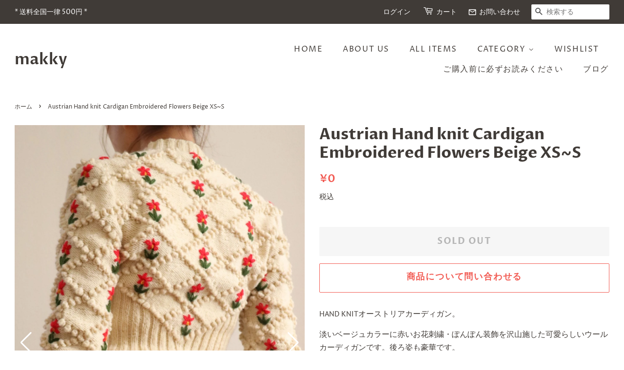

--- FILE ---
content_type: text/html; charset=utf-8
request_url: https://makky.me/products/austrian-hand-knit-cardigan-embroidered-flowers-ivory-xss
body_size: 30362
content:
<!doctype html>
<html class="no-js" lang="ja">
<head>
<meta name="facebook-domain-verification" content="8wa9uy3tzqhcnwp0tf1kqagvuz474f" />
  <!-- Basic page needs ================================================== -->
  <meta charset="utf-8">
  <meta http-equiv="X-UA-Compatible" content="IE=edge,chrome=1">

  

  <!-- Title and description ================================================== -->
  <title>
  Austrian Hand knit Cardigan Embroidered Flowers Beige XS~S &ndash; makky
  </title>

  
  <meta name="description" content="HAND KNITオーストリアカーディガン。 淡いベージュカラーに赤いお花刺繍・ぽんぽん装飾を沢山施した可愛らしいウールカーディガンです。後ろ姿も豪華です。 ふんわりとした柔らかな質の良いウールで編まれており、ふっくらと厚みもありよく伸縮します。とても暖かく着心地も良いです。 大き過ぎずかさ張らないフィット感で上にアウターも着やすいお品。 小さめのサイズ感。   平置き寸法（㎝）ニットなので伸縮性がありおおよその寸法になります。 首周り38 肩幅40 身幅39 着丈62 袖61 モデル身長164   優れた状態。（ヴィンテージ感はございます。）  ">
  

  <!-- Social meta ================================================== -->
  <!-- /snippets/social-meta-tags.liquid -->




<meta property="og:site_name" content="makky">
<meta property="og:url" content="https://makky.me/products/austrian-hand-knit-cardigan-embroidered-flowers-ivory-xss">
<meta property="og:title" content="Austrian Hand knit Cardigan Embroidered Flowers Beige XS~S">
<meta property="og:type" content="product">
<meta property="og:description" content="HAND KNITオーストリアカーディガン。 淡いベージュカラーに赤いお花刺繍・ぽんぽん装飾を沢山施した可愛らしいウールカーディガンです。後ろ姿も豪華です。 ふんわりとした柔らかな質の良いウールで編まれており、ふっくらと厚みもありよく伸縮します。とても暖かく着心地も良いです。 大き過ぎずかさ張らないフィット感で上にアウターも着やすいお品。 小さめのサイズ感。   平置き寸法（㎝）ニットなので伸縮性がありおおよその寸法になります。 首周り38 肩幅40 身幅39 着丈62 袖61 モデル身長164   優れた状態。（ヴィンテージ感はございます。）  ">

  <meta property="og:price:amount" content="0">
  <meta property="og:price:currency" content="JPY">

<meta property="og:image" content="http://makky.me/cdn/shop/products/IMG_7115-3-scaled_1200x1200.jpg?v=1639972101"><meta property="og:image" content="http://makky.me/cdn/shop/products/IMG_7100-5-scaled_1200x1200.jpg?v=1639972104"><meta property="og:image" content="http://makky.me/cdn/shop/products/IMG_7076-scaled_1200x1200.jpg?v=1639972107">
<meta property="og:image:secure_url" content="https://makky.me/cdn/shop/products/IMG_7115-3-scaled_1200x1200.jpg?v=1639972101"><meta property="og:image:secure_url" content="https://makky.me/cdn/shop/products/IMG_7100-5-scaled_1200x1200.jpg?v=1639972104"><meta property="og:image:secure_url" content="https://makky.me/cdn/shop/products/IMG_7076-scaled_1200x1200.jpg?v=1639972107">


<meta name="twitter:card" content="summary_large_image">
<meta name="twitter:title" content="Austrian Hand knit Cardigan Embroidered Flowers Beige XS~S">
<meta name="twitter:description" content="HAND KNITオーストリアカーディガン。 淡いベージュカラーに赤いお花刺繍・ぽんぽん装飾を沢山施した可愛らしいウールカーディガンです。後ろ姿も豪華です。 ふんわりとした柔らかな質の良いウールで編まれており、ふっくらと厚みもありよく伸縮します。とても暖かく着心地も良いです。 大き過ぎずかさ張らないフィット感で上にアウターも着やすいお品。 小さめのサイズ感。   平置き寸法（㎝）ニットなので伸縮性がありおおよその寸法になります。 首周り38 肩幅40 身幅39 着丈62 袖61 モデル身長164   優れた状態。（ヴィンテージ感はございます。）  ">


  <!-- Helpers ================================================== -->
  <link rel="canonical" href="https://makky.me/products/austrian-hand-knit-cardigan-embroidered-flowers-ivory-xss">
  <meta name="viewport" content="width=device-width,initial-scale=1">
  <meta name="theme-color" content="#f25c54">

  <!-- CSS ================================================== -->
  <link href="https://fonts.googleapis.com/icon?family=Material+Icons" rel="stylesheet">
  <link href="//makky.me/cdn/shop/t/5/assets/timber.scss.css?v=162782506357322711841759333352" rel="stylesheet" type="text/css" media="all" />
  <link href="//makky.me/cdn/shop/t/5/assets/theme.scss.css?v=165116947139008283361759333352" rel="stylesheet" type="text/css" media="all" />
  <link href="//makky.me/cdn/shop/t/5/assets/makky.css?v=178951407038364650471712921255" rel="stylesheet" type="text/css" media="all" />
  <style data-shopify>
  :root {
    --color-body-text: #403b37;
    --color-body: #ffffff;
  }
</style>


  <script>
    window.theme = window.theme || {};

    var theme = {
      strings: {
        addToCart: "カートに追加する",
        soldOut: "Sold out",
        unavailable: "お取り扱いできません",
        zoomClose: "閉じる (Esc)",
        zoomPrev: "前へ (Left arrow key)",
        zoomNext: "次へ (Right arrow key)",
        addressError: "住所を調べる際にエラーが発生しました",
        addressNoResults: "その住所は見つかりませんでした",
        addressQueryLimit: "Google APIの使用量の制限を超えました。\u003ca href=\"https:\/\/developers.google.com\/maps\/premium\/usage-limits\"\u003eプレミアムプラン\u003c\/a\u003eへのアップグレードをご検討ください。",
        authError: "あなたのGoogle Mapsのアカウント認証で問題が発生しました。"
      },
      settings: {
        // Adding some settings to allow the editor to update correctly when they are changed
        enableWideLayout: true,
        typeAccentTransform: true,
        typeAccentSpacing: true,
        baseFontSize: '16px',
        headerBaseFontSize: '32px',
        accentFontSize: '16px'
      },
      variables: {
        mediaQueryMedium: 'screen and (max-width: 768px)',
        bpSmall: false
      },
      moneyFormat: "¥{{amount_no_decimals}}"
    };document.documentElement.className = document.documentElement.className.replace('no-js', 'supports-js');
  </script>

  <!-- Header hook for plugins ================================================== -->
  <script>window.performance && window.performance.mark && window.performance.mark('shopify.content_for_header.start');</script><meta name="facebook-domain-verification" content="p1aeayc0jvnbpmixxywy8ga7lkh6yj">
<meta name="google-site-verification" content="yHnLRklUKtwkf5CUl9YGr00HwXF04H5WuiUGnjQZgfA">
<meta id="shopify-digital-wallet" name="shopify-digital-wallet" content="/60114895029/digital_wallets/dialog">
<meta name="shopify-checkout-api-token" content="114d6e99aea1e525ab7b4e1bf4279d27">
<link rel="alternate" type="application/json+oembed" href="https://makky.me/products/austrian-hand-knit-cardigan-embroidered-flowers-ivory-xss.oembed">
<script async="async" src="/checkouts/internal/preloads.js?locale=ja-JP"></script>
<script id="apple-pay-shop-capabilities" type="application/json">{"shopId":60114895029,"countryCode":"JP","currencyCode":"JPY","merchantCapabilities":["supports3DS"],"merchantId":"gid:\/\/shopify\/Shop\/60114895029","merchantName":"makky","requiredBillingContactFields":["postalAddress","email","phone"],"requiredShippingContactFields":["postalAddress","email","phone"],"shippingType":"shipping","supportedNetworks":["visa","masterCard","amex","jcb","discover"],"total":{"type":"pending","label":"makky","amount":"1.00"},"shopifyPaymentsEnabled":true,"supportsSubscriptions":true}</script>
<script id="shopify-features" type="application/json">{"accessToken":"114d6e99aea1e525ab7b4e1bf4279d27","betas":["rich-media-storefront-analytics"],"domain":"makky.me","predictiveSearch":false,"shopId":60114895029,"locale":"ja"}</script>
<script>var Shopify = Shopify || {};
Shopify.shop = "makky-me.myshopify.com";
Shopify.locale = "ja";
Shopify.currency = {"active":"JPY","rate":"1.0"};
Shopify.country = "JP";
Shopify.theme = {"name":"Minimal連携コード設置230606","id":135131857077,"schema_name":"Minimal","schema_version":"12.6.1","theme_store_id":380,"role":"main"};
Shopify.theme.handle = "null";
Shopify.theme.style = {"id":null,"handle":null};
Shopify.cdnHost = "makky.me/cdn";
Shopify.routes = Shopify.routes || {};
Shopify.routes.root = "/";</script>
<script type="module">!function(o){(o.Shopify=o.Shopify||{}).modules=!0}(window);</script>
<script>!function(o){function n(){var o=[];function n(){o.push(Array.prototype.slice.apply(arguments))}return n.q=o,n}var t=o.Shopify=o.Shopify||{};t.loadFeatures=n(),t.autoloadFeatures=n()}(window);</script>
<script id="shop-js-analytics" type="application/json">{"pageType":"product"}</script>
<script defer="defer" async type="module" src="//makky.me/cdn/shopifycloud/shop-js/modules/v2/client.init-shop-cart-sync_CSE-8ASR.ja.esm.js"></script>
<script defer="defer" async type="module" src="//makky.me/cdn/shopifycloud/shop-js/modules/v2/chunk.common_DDD8GOhs.esm.js"></script>
<script defer="defer" async type="module" src="//makky.me/cdn/shopifycloud/shop-js/modules/v2/chunk.modal_B6JNj9sU.esm.js"></script>
<script type="module">
  await import("//makky.me/cdn/shopifycloud/shop-js/modules/v2/client.init-shop-cart-sync_CSE-8ASR.ja.esm.js");
await import("//makky.me/cdn/shopifycloud/shop-js/modules/v2/chunk.common_DDD8GOhs.esm.js");
await import("//makky.me/cdn/shopifycloud/shop-js/modules/v2/chunk.modal_B6JNj9sU.esm.js");

  window.Shopify.SignInWithShop?.initShopCartSync?.({"fedCMEnabled":true,"windoidEnabled":true});

</script>
<script id="__st">var __st={"a":60114895029,"offset":32400,"reqid":"68247074-b23d-49d7-8192-4a43338f9533-1769767655","pageurl":"makky.me\/products\/austrian-hand-knit-cardigan-embroidered-flowers-ivory-xss","u":"9659511e8c32","p":"product","rtyp":"product","rid":7113011495093};</script>
<script>window.ShopifyPaypalV4VisibilityTracking = true;</script>
<script id="captcha-bootstrap">!function(){'use strict';const t='contact',e='account',n='new_comment',o=[[t,t],['blogs',n],['comments',n],[t,'customer']],c=[[e,'customer_login'],[e,'guest_login'],[e,'recover_customer_password'],[e,'create_customer']],r=t=>t.map((([t,e])=>`form[action*='/${t}']:not([data-nocaptcha='true']) input[name='form_type'][value='${e}']`)).join(','),a=t=>()=>t?[...document.querySelectorAll(t)].map((t=>t.form)):[];function s(){const t=[...o],e=r(t);return a(e)}const i='password',u='form_key',d=['recaptcha-v3-token','g-recaptcha-response','h-captcha-response',i],f=()=>{try{return window.sessionStorage}catch{return}},m='__shopify_v',_=t=>t.elements[u];function p(t,e,n=!1){try{const o=window.sessionStorage,c=JSON.parse(o.getItem(e)),{data:r}=function(t){const{data:e,action:n}=t;return t[m]||n?{data:e,action:n}:{data:t,action:n}}(c);for(const[e,n]of Object.entries(r))t.elements[e]&&(t.elements[e].value=n);n&&o.removeItem(e)}catch(o){console.error('form repopulation failed',{error:o})}}const l='form_type',E='cptcha';function T(t){t.dataset[E]=!0}const w=window,h=w.document,L='Shopify',v='ce_forms',y='captcha';let A=!1;((t,e)=>{const n=(g='f06e6c50-85a8-45c8-87d0-21a2b65856fe',I='https://cdn.shopify.com/shopifycloud/storefront-forms-hcaptcha/ce_storefront_forms_captcha_hcaptcha.v1.5.2.iife.js',D={infoText:'hCaptchaによる保護',privacyText:'プライバシー',termsText:'利用規約'},(t,e,n)=>{const o=w[L][v],c=o.bindForm;if(c)return c(t,g,e,D).then(n);var r;o.q.push([[t,g,e,D],n]),r=I,A||(h.body.append(Object.assign(h.createElement('script'),{id:'captcha-provider',async:!0,src:r})),A=!0)});var g,I,D;w[L]=w[L]||{},w[L][v]=w[L][v]||{},w[L][v].q=[],w[L][y]=w[L][y]||{},w[L][y].protect=function(t,e){n(t,void 0,e),T(t)},Object.freeze(w[L][y]),function(t,e,n,w,h,L){const[v,y,A,g]=function(t,e,n){const i=e?o:[],u=t?c:[],d=[...i,...u],f=r(d),m=r(i),_=r(d.filter((([t,e])=>n.includes(e))));return[a(f),a(m),a(_),s()]}(w,h,L),I=t=>{const e=t.target;return e instanceof HTMLFormElement?e:e&&e.form},D=t=>v().includes(t);t.addEventListener('submit',(t=>{const e=I(t);if(!e)return;const n=D(e)&&!e.dataset.hcaptchaBound&&!e.dataset.recaptchaBound,o=_(e),c=g().includes(e)&&(!o||!o.value);(n||c)&&t.preventDefault(),c&&!n&&(function(t){try{if(!f())return;!function(t){const e=f();if(!e)return;const n=_(t);if(!n)return;const o=n.value;o&&e.removeItem(o)}(t);const e=Array.from(Array(32),(()=>Math.random().toString(36)[2])).join('');!function(t,e){_(t)||t.append(Object.assign(document.createElement('input'),{type:'hidden',name:u})),t.elements[u].value=e}(t,e),function(t,e){const n=f();if(!n)return;const o=[...t.querySelectorAll(`input[type='${i}']`)].map((({name:t})=>t)),c=[...d,...o],r={};for(const[a,s]of new FormData(t).entries())c.includes(a)||(r[a]=s);n.setItem(e,JSON.stringify({[m]:1,action:t.action,data:r}))}(t,e)}catch(e){console.error('failed to persist form',e)}}(e),e.submit())}));const S=(t,e)=>{t&&!t.dataset[E]&&(n(t,e.some((e=>e===t))),T(t))};for(const o of['focusin','change'])t.addEventListener(o,(t=>{const e=I(t);D(e)&&S(e,y())}));const B=e.get('form_key'),M=e.get(l),P=B&&M;t.addEventListener('DOMContentLoaded',(()=>{const t=y();if(P)for(const e of t)e.elements[l].value===M&&p(e,B);[...new Set([...A(),...v().filter((t=>'true'===t.dataset.shopifyCaptcha))])].forEach((e=>S(e,t)))}))}(h,new URLSearchParams(w.location.search),n,t,e,['guest_login'])})(!0,!0)}();</script>
<script integrity="sha256-4kQ18oKyAcykRKYeNunJcIwy7WH5gtpwJnB7kiuLZ1E=" data-source-attribution="shopify.loadfeatures" defer="defer" src="//makky.me/cdn/shopifycloud/storefront/assets/storefront/load_feature-a0a9edcb.js" crossorigin="anonymous"></script>
<script data-source-attribution="shopify.dynamic_checkout.dynamic.init">var Shopify=Shopify||{};Shopify.PaymentButton=Shopify.PaymentButton||{isStorefrontPortableWallets:!0,init:function(){window.Shopify.PaymentButton.init=function(){};var t=document.createElement("script");t.src="https://makky.me/cdn/shopifycloud/portable-wallets/latest/portable-wallets.ja.js",t.type="module",document.head.appendChild(t)}};
</script>
<script data-source-attribution="shopify.dynamic_checkout.buyer_consent">
  function portableWalletsHideBuyerConsent(e){var t=document.getElementById("shopify-buyer-consent"),n=document.getElementById("shopify-subscription-policy-button");t&&n&&(t.classList.add("hidden"),t.setAttribute("aria-hidden","true"),n.removeEventListener("click",e))}function portableWalletsShowBuyerConsent(e){var t=document.getElementById("shopify-buyer-consent"),n=document.getElementById("shopify-subscription-policy-button");t&&n&&(t.classList.remove("hidden"),t.removeAttribute("aria-hidden"),n.addEventListener("click",e))}window.Shopify?.PaymentButton&&(window.Shopify.PaymentButton.hideBuyerConsent=portableWalletsHideBuyerConsent,window.Shopify.PaymentButton.showBuyerConsent=portableWalletsShowBuyerConsent);
</script>
<script>
  function portableWalletsCleanup(e){e&&e.src&&console.error("Failed to load portable wallets script "+e.src);var t=document.querySelectorAll("shopify-accelerated-checkout .shopify-payment-button__skeleton, shopify-accelerated-checkout-cart .wallet-cart-button__skeleton"),e=document.getElementById("shopify-buyer-consent");for(let e=0;e<t.length;e++)t[e].remove();e&&e.remove()}function portableWalletsNotLoadedAsModule(e){e instanceof ErrorEvent&&"string"==typeof e.message&&e.message.includes("import.meta")&&"string"==typeof e.filename&&e.filename.includes("portable-wallets")&&(window.removeEventListener("error",portableWalletsNotLoadedAsModule),window.Shopify.PaymentButton.failedToLoad=e,"loading"===document.readyState?document.addEventListener("DOMContentLoaded",window.Shopify.PaymentButton.init):window.Shopify.PaymentButton.init())}window.addEventListener("error",portableWalletsNotLoadedAsModule);
</script>

<script type="module" src="https://makky.me/cdn/shopifycloud/portable-wallets/latest/portable-wallets.ja.js" onError="portableWalletsCleanup(this)" crossorigin="anonymous"></script>
<script nomodule>
  document.addEventListener("DOMContentLoaded", portableWalletsCleanup);
</script>

<link id="shopify-accelerated-checkout-styles" rel="stylesheet" media="screen" href="https://makky.me/cdn/shopifycloud/portable-wallets/latest/accelerated-checkout-backwards-compat.css" crossorigin="anonymous">
<style id="shopify-accelerated-checkout-cart">
        #shopify-buyer-consent {
  margin-top: 1em;
  display: inline-block;
  width: 100%;
}

#shopify-buyer-consent.hidden {
  display: none;
}

#shopify-subscription-policy-button {
  background: none;
  border: none;
  padding: 0;
  text-decoration: underline;
  font-size: inherit;
  cursor: pointer;
}

#shopify-subscription-policy-button::before {
  box-shadow: none;
}

      </style>

<script>window.performance && window.performance.mark && window.performance.mark('shopify.content_for_header.end');</script>

  <script src="//makky.me/cdn/shop/t/5/assets/jquery-2.2.3.min.js?v=58211863146907186831712921255" type="text/javascript"></script>

  <script src="//makky.me/cdn/shop/t/5/assets/lazysizes.min.js?v=155223123402716617051712921255" async="async"></script>

  
  
  
  

<link
  rel="stylesheet"
  href="https://unpkg.com/swiper@7/swiper-bundle.min.css"
/>
<script src="https://unpkg.com/swiper@7/swiper-bundle.min.js"></script>
<script src="https://cdnjs.cloudflare.com/ajax/libs/jquery-cookie/1.4.1/jquery.cookie.js"></script>



<link href="https://monorail-edge.shopifysvc.com" rel="dns-prefetch">
<script>(function(){if ("sendBeacon" in navigator && "performance" in window) {try {var session_token_from_headers = performance.getEntriesByType('navigation')[0].serverTiming.find(x => x.name == '_s').description;} catch {var session_token_from_headers = undefined;}var session_cookie_matches = document.cookie.match(/_shopify_s=([^;]*)/);var session_token_from_cookie = session_cookie_matches && session_cookie_matches.length === 2 ? session_cookie_matches[1] : "";var session_token = session_token_from_headers || session_token_from_cookie || "";function handle_abandonment_event(e) {var entries = performance.getEntries().filter(function(entry) {return /monorail-edge.shopifysvc.com/.test(entry.name);});if (!window.abandonment_tracked && entries.length === 0) {window.abandonment_tracked = true;var currentMs = Date.now();var navigation_start = performance.timing.navigationStart;var payload = {shop_id: 60114895029,url: window.location.href,navigation_start,duration: currentMs - navigation_start,session_token,page_type: "product"};window.navigator.sendBeacon("https://monorail-edge.shopifysvc.com/v1/produce", JSON.stringify({schema_id: "online_store_buyer_site_abandonment/1.1",payload: payload,metadata: {event_created_at_ms: currentMs,event_sent_at_ms: currentMs}}));}}window.addEventListener('pagehide', handle_abandonment_event);}}());</script>
<script id="web-pixels-manager-setup">(function e(e,d,r,n,o){if(void 0===o&&(o={}),!Boolean(null===(a=null===(i=window.Shopify)||void 0===i?void 0:i.analytics)||void 0===a?void 0:a.replayQueue)){var i,a;window.Shopify=window.Shopify||{};var t=window.Shopify;t.analytics=t.analytics||{};var s=t.analytics;s.replayQueue=[],s.publish=function(e,d,r){return s.replayQueue.push([e,d,r]),!0};try{self.performance.mark("wpm:start")}catch(e){}var l=function(){var e={modern:/Edge?\/(1{2}[4-9]|1[2-9]\d|[2-9]\d{2}|\d{4,})\.\d+(\.\d+|)|Firefox\/(1{2}[4-9]|1[2-9]\d|[2-9]\d{2}|\d{4,})\.\d+(\.\d+|)|Chrom(ium|e)\/(9{2}|\d{3,})\.\d+(\.\d+|)|(Maci|X1{2}).+ Version\/(15\.\d+|(1[6-9]|[2-9]\d|\d{3,})\.\d+)([,.]\d+|)( \(\w+\)|)( Mobile\/\w+|) Safari\/|Chrome.+OPR\/(9{2}|\d{3,})\.\d+\.\d+|(CPU[ +]OS|iPhone[ +]OS|CPU[ +]iPhone|CPU IPhone OS|CPU iPad OS)[ +]+(15[._]\d+|(1[6-9]|[2-9]\d|\d{3,})[._]\d+)([._]\d+|)|Android:?[ /-](13[3-9]|1[4-9]\d|[2-9]\d{2}|\d{4,})(\.\d+|)(\.\d+|)|Android.+Firefox\/(13[5-9]|1[4-9]\d|[2-9]\d{2}|\d{4,})\.\d+(\.\d+|)|Android.+Chrom(ium|e)\/(13[3-9]|1[4-9]\d|[2-9]\d{2}|\d{4,})\.\d+(\.\d+|)|SamsungBrowser\/([2-9]\d|\d{3,})\.\d+/,legacy:/Edge?\/(1[6-9]|[2-9]\d|\d{3,})\.\d+(\.\d+|)|Firefox\/(5[4-9]|[6-9]\d|\d{3,})\.\d+(\.\d+|)|Chrom(ium|e)\/(5[1-9]|[6-9]\d|\d{3,})\.\d+(\.\d+|)([\d.]+$|.*Safari\/(?![\d.]+ Edge\/[\d.]+$))|(Maci|X1{2}).+ Version\/(10\.\d+|(1[1-9]|[2-9]\d|\d{3,})\.\d+)([,.]\d+|)( \(\w+\)|)( Mobile\/\w+|) Safari\/|Chrome.+OPR\/(3[89]|[4-9]\d|\d{3,})\.\d+\.\d+|(CPU[ +]OS|iPhone[ +]OS|CPU[ +]iPhone|CPU IPhone OS|CPU iPad OS)[ +]+(10[._]\d+|(1[1-9]|[2-9]\d|\d{3,})[._]\d+)([._]\d+|)|Android:?[ /-](13[3-9]|1[4-9]\d|[2-9]\d{2}|\d{4,})(\.\d+|)(\.\d+|)|Mobile Safari.+OPR\/([89]\d|\d{3,})\.\d+\.\d+|Android.+Firefox\/(13[5-9]|1[4-9]\d|[2-9]\d{2}|\d{4,})\.\d+(\.\d+|)|Android.+Chrom(ium|e)\/(13[3-9]|1[4-9]\d|[2-9]\d{2}|\d{4,})\.\d+(\.\d+|)|Android.+(UC? ?Browser|UCWEB|U3)[ /]?(15\.([5-9]|\d{2,})|(1[6-9]|[2-9]\d|\d{3,})\.\d+)\.\d+|SamsungBrowser\/(5\.\d+|([6-9]|\d{2,})\.\d+)|Android.+MQ{2}Browser\/(14(\.(9|\d{2,})|)|(1[5-9]|[2-9]\d|\d{3,})(\.\d+|))(\.\d+|)|K[Aa][Ii]OS\/(3\.\d+|([4-9]|\d{2,})\.\d+)(\.\d+|)/},d=e.modern,r=e.legacy,n=navigator.userAgent;return n.match(d)?"modern":n.match(r)?"legacy":"unknown"}(),u="modern"===l?"modern":"legacy",c=(null!=n?n:{modern:"",legacy:""})[u],f=function(e){return[e.baseUrl,"/wpm","/b",e.hashVersion,"modern"===e.buildTarget?"m":"l",".js"].join("")}({baseUrl:d,hashVersion:r,buildTarget:u}),m=function(e){var d=e.version,r=e.bundleTarget,n=e.surface,o=e.pageUrl,i=e.monorailEndpoint;return{emit:function(e){var a=e.status,t=e.errorMsg,s=(new Date).getTime(),l=JSON.stringify({metadata:{event_sent_at_ms:s},events:[{schema_id:"web_pixels_manager_load/3.1",payload:{version:d,bundle_target:r,page_url:o,status:a,surface:n,error_msg:t},metadata:{event_created_at_ms:s}}]});if(!i)return console&&console.warn&&console.warn("[Web Pixels Manager] No Monorail endpoint provided, skipping logging."),!1;try{return self.navigator.sendBeacon.bind(self.navigator)(i,l)}catch(e){}var u=new XMLHttpRequest;try{return u.open("POST",i,!0),u.setRequestHeader("Content-Type","text/plain"),u.send(l),!0}catch(e){return console&&console.warn&&console.warn("[Web Pixels Manager] Got an unhandled error while logging to Monorail."),!1}}}}({version:r,bundleTarget:l,surface:e.surface,pageUrl:self.location.href,monorailEndpoint:e.monorailEndpoint});try{o.browserTarget=l,function(e){var d=e.src,r=e.async,n=void 0===r||r,o=e.onload,i=e.onerror,a=e.sri,t=e.scriptDataAttributes,s=void 0===t?{}:t,l=document.createElement("script"),u=document.querySelector("head"),c=document.querySelector("body");if(l.async=n,l.src=d,a&&(l.integrity=a,l.crossOrigin="anonymous"),s)for(var f in s)if(Object.prototype.hasOwnProperty.call(s,f))try{l.dataset[f]=s[f]}catch(e){}if(o&&l.addEventListener("load",o),i&&l.addEventListener("error",i),u)u.appendChild(l);else{if(!c)throw new Error("Did not find a head or body element to append the script");c.appendChild(l)}}({src:f,async:!0,onload:function(){if(!function(){var e,d;return Boolean(null===(d=null===(e=window.Shopify)||void 0===e?void 0:e.analytics)||void 0===d?void 0:d.initialized)}()){var d=window.webPixelsManager.init(e)||void 0;if(d){var r=window.Shopify.analytics;r.replayQueue.forEach((function(e){var r=e[0],n=e[1],o=e[2];d.publishCustomEvent(r,n,o)})),r.replayQueue=[],r.publish=d.publishCustomEvent,r.visitor=d.visitor,r.initialized=!0}}},onerror:function(){return m.emit({status:"failed",errorMsg:"".concat(f," has failed to load")})},sri:function(e){var d=/^sha384-[A-Za-z0-9+/=]+$/;return"string"==typeof e&&d.test(e)}(c)?c:"",scriptDataAttributes:o}),m.emit({status:"loading"})}catch(e){m.emit({status:"failed",errorMsg:(null==e?void 0:e.message)||"Unknown error"})}}})({shopId: 60114895029,storefrontBaseUrl: "https://makky.me",extensionsBaseUrl: "https://extensions.shopifycdn.com/cdn/shopifycloud/web-pixels-manager",monorailEndpoint: "https://monorail-edge.shopifysvc.com/unstable/produce_batch",surface: "storefront-renderer",enabledBetaFlags: ["2dca8a86"],webPixelsConfigList: [{"id":"2630910133","configuration":"{\"yotpoStoreId\":\"v7M4FGAOd0FtKer12ugfkooH2GLj6nWtKqD8X5i7\"}","eventPayloadVersion":"v1","runtimeContext":"STRICT","scriptVersion":"8bb37a256888599d9a3d57f0551d3859","type":"APP","apiClientId":70132,"privacyPurposes":["ANALYTICS","MARKETING","SALE_OF_DATA"],"dataSharingAdjustments":{"protectedCustomerApprovalScopes":["read_customer_address","read_customer_email","read_customer_name","read_customer_personal_data","read_customer_phone"]}},{"id":"531497141","configuration":"{\"config\":\"{\\\"pixel_id\\\":\\\"GT-5DHDMZCZ\\\",\\\"target_country\\\":\\\"JP\\\",\\\"gtag_events\\\":[{\\\"type\\\":\\\"purchase\\\",\\\"action_label\\\":\\\"MC-XRPQLFGXLT\\\"},{\\\"type\\\":\\\"page_view\\\",\\\"action_label\\\":\\\"MC-XRPQLFGXLT\\\"},{\\\"type\\\":\\\"view_item\\\",\\\"action_label\\\":\\\"MC-XRPQLFGXLT\\\"}],\\\"enable_monitoring_mode\\\":false}\"}","eventPayloadVersion":"v1","runtimeContext":"OPEN","scriptVersion":"b2a88bafab3e21179ed38636efcd8a93","type":"APP","apiClientId":1780363,"privacyPurposes":[],"dataSharingAdjustments":{"protectedCustomerApprovalScopes":["read_customer_address","read_customer_email","read_customer_name","read_customer_personal_data","read_customer_phone"]}},{"id":"212172981","configuration":"{\"pixel_id\":\"224854909466168\",\"pixel_type\":\"facebook_pixel\",\"metaapp_system_user_token\":\"-\"}","eventPayloadVersion":"v1","runtimeContext":"OPEN","scriptVersion":"ca16bc87fe92b6042fbaa3acc2fbdaa6","type":"APP","apiClientId":2329312,"privacyPurposes":["ANALYTICS","MARKETING","SALE_OF_DATA"],"dataSharingAdjustments":{"protectedCustomerApprovalScopes":["read_customer_address","read_customer_email","read_customer_name","read_customer_personal_data","read_customer_phone"]}},{"id":"83263669","configuration":"{\"tagID\":\"2612602212915\"}","eventPayloadVersion":"v1","runtimeContext":"STRICT","scriptVersion":"18031546ee651571ed29edbe71a3550b","type":"APP","apiClientId":3009811,"privacyPurposes":["ANALYTICS","MARKETING","SALE_OF_DATA"],"dataSharingAdjustments":{"protectedCustomerApprovalScopes":["read_customer_address","read_customer_email","read_customer_name","read_customer_personal_data","read_customer_phone"]}},{"id":"70320309","eventPayloadVersion":"v1","runtimeContext":"LAX","scriptVersion":"1","type":"CUSTOM","privacyPurposes":["ANALYTICS"],"name":"Google Analytics tag (migrated)"},{"id":"shopify-app-pixel","configuration":"{}","eventPayloadVersion":"v1","runtimeContext":"STRICT","scriptVersion":"0450","apiClientId":"shopify-pixel","type":"APP","privacyPurposes":["ANALYTICS","MARKETING"]},{"id":"shopify-custom-pixel","eventPayloadVersion":"v1","runtimeContext":"LAX","scriptVersion":"0450","apiClientId":"shopify-pixel","type":"CUSTOM","privacyPurposes":["ANALYTICS","MARKETING"]}],isMerchantRequest: false,initData: {"shop":{"name":"makky","paymentSettings":{"currencyCode":"JPY"},"myshopifyDomain":"makky-me.myshopify.com","countryCode":"JP","storefrontUrl":"https:\/\/makky.me"},"customer":null,"cart":null,"checkout":null,"productVariants":[{"price":{"amount":0.0,"currencyCode":"JPY"},"product":{"title":"Austrian Hand knit Cardigan Embroidered Flowers Beige XS~S","vendor":"makky.me","id":"7113011495093","untranslatedTitle":"Austrian Hand knit Cardigan Embroidered Flowers Beige XS~S","url":"\/products\/austrian-hand-knit-cardigan-embroidered-flowers-ivory-xss","type":""},"id":"41456069673141","image":{"src":"\/\/makky.me\/cdn\/shop\/products\/IMG_7115-3-scaled.jpg?v=1639972101"},"sku":"","title":"Default Title","untranslatedTitle":"Default Title"}],"purchasingCompany":null},},"https://makky.me/cdn","1d2a099fw23dfb22ep557258f5m7a2edbae",{"modern":"","legacy":""},{"shopId":"60114895029","storefrontBaseUrl":"https:\/\/makky.me","extensionBaseUrl":"https:\/\/extensions.shopifycdn.com\/cdn\/shopifycloud\/web-pixels-manager","surface":"storefront-renderer","enabledBetaFlags":"[\"2dca8a86\"]","isMerchantRequest":"false","hashVersion":"1d2a099fw23dfb22ep557258f5m7a2edbae","publish":"custom","events":"[[\"page_viewed\",{}],[\"product_viewed\",{\"productVariant\":{\"price\":{\"amount\":0.0,\"currencyCode\":\"JPY\"},\"product\":{\"title\":\"Austrian Hand knit Cardigan Embroidered Flowers Beige XS~S\",\"vendor\":\"makky.me\",\"id\":\"7113011495093\",\"untranslatedTitle\":\"Austrian Hand knit Cardigan Embroidered Flowers Beige XS~S\",\"url\":\"\/products\/austrian-hand-knit-cardigan-embroidered-flowers-ivory-xss\",\"type\":\"\"},\"id\":\"41456069673141\",\"image\":{\"src\":\"\/\/makky.me\/cdn\/shop\/products\/IMG_7115-3-scaled.jpg?v=1639972101\"},\"sku\":\"\",\"title\":\"Default Title\",\"untranslatedTitle\":\"Default Title\"}}]]"});</script><script>
  window.ShopifyAnalytics = window.ShopifyAnalytics || {};
  window.ShopifyAnalytics.meta = window.ShopifyAnalytics.meta || {};
  window.ShopifyAnalytics.meta.currency = 'JPY';
  var meta = {"product":{"id":7113011495093,"gid":"gid:\/\/shopify\/Product\/7113011495093","vendor":"makky.me","type":"","handle":"austrian-hand-knit-cardigan-embroidered-flowers-ivory-xss","variants":[{"id":41456069673141,"price":0,"name":"Austrian Hand knit Cardigan Embroidered Flowers Beige XS~S","public_title":null,"sku":""}],"remote":false},"page":{"pageType":"product","resourceType":"product","resourceId":7113011495093,"requestId":"68247074-b23d-49d7-8192-4a43338f9533-1769767655"}};
  for (var attr in meta) {
    window.ShopifyAnalytics.meta[attr] = meta[attr];
  }
</script>
<script class="analytics">
  (function () {
    var customDocumentWrite = function(content) {
      var jquery = null;

      if (window.jQuery) {
        jquery = window.jQuery;
      } else if (window.Checkout && window.Checkout.$) {
        jquery = window.Checkout.$;
      }

      if (jquery) {
        jquery('body').append(content);
      }
    };

    var hasLoggedConversion = function(token) {
      if (token) {
        return document.cookie.indexOf('loggedConversion=' + token) !== -1;
      }
      return false;
    }

    var setCookieIfConversion = function(token) {
      if (token) {
        var twoMonthsFromNow = new Date(Date.now());
        twoMonthsFromNow.setMonth(twoMonthsFromNow.getMonth() + 2);

        document.cookie = 'loggedConversion=' + token + '; expires=' + twoMonthsFromNow;
      }
    }

    var trekkie = window.ShopifyAnalytics.lib = window.trekkie = window.trekkie || [];
    if (trekkie.integrations) {
      return;
    }
    trekkie.methods = [
      'identify',
      'page',
      'ready',
      'track',
      'trackForm',
      'trackLink'
    ];
    trekkie.factory = function(method) {
      return function() {
        var args = Array.prototype.slice.call(arguments);
        args.unshift(method);
        trekkie.push(args);
        return trekkie;
      };
    };
    for (var i = 0; i < trekkie.methods.length; i++) {
      var key = trekkie.methods[i];
      trekkie[key] = trekkie.factory(key);
    }
    trekkie.load = function(config) {
      trekkie.config = config || {};
      trekkie.config.initialDocumentCookie = document.cookie;
      var first = document.getElementsByTagName('script')[0];
      var script = document.createElement('script');
      script.type = 'text/javascript';
      script.onerror = function(e) {
        var scriptFallback = document.createElement('script');
        scriptFallback.type = 'text/javascript';
        scriptFallback.onerror = function(error) {
                var Monorail = {
      produce: function produce(monorailDomain, schemaId, payload) {
        var currentMs = new Date().getTime();
        var event = {
          schema_id: schemaId,
          payload: payload,
          metadata: {
            event_created_at_ms: currentMs,
            event_sent_at_ms: currentMs
          }
        };
        return Monorail.sendRequest("https://" + monorailDomain + "/v1/produce", JSON.stringify(event));
      },
      sendRequest: function sendRequest(endpointUrl, payload) {
        // Try the sendBeacon API
        if (window && window.navigator && typeof window.navigator.sendBeacon === 'function' && typeof window.Blob === 'function' && !Monorail.isIos12()) {
          var blobData = new window.Blob([payload], {
            type: 'text/plain'
          });

          if (window.navigator.sendBeacon(endpointUrl, blobData)) {
            return true;
          } // sendBeacon was not successful

        } // XHR beacon

        var xhr = new XMLHttpRequest();

        try {
          xhr.open('POST', endpointUrl);
          xhr.setRequestHeader('Content-Type', 'text/plain');
          xhr.send(payload);
        } catch (e) {
          console.log(e);
        }

        return false;
      },
      isIos12: function isIos12() {
        return window.navigator.userAgent.lastIndexOf('iPhone; CPU iPhone OS 12_') !== -1 || window.navigator.userAgent.lastIndexOf('iPad; CPU OS 12_') !== -1;
      }
    };
    Monorail.produce('monorail-edge.shopifysvc.com',
      'trekkie_storefront_load_errors/1.1',
      {shop_id: 60114895029,
      theme_id: 135131857077,
      app_name: "storefront",
      context_url: window.location.href,
      source_url: "//makky.me/cdn/s/trekkie.storefront.c59ea00e0474b293ae6629561379568a2d7c4bba.min.js"});

        };
        scriptFallback.async = true;
        scriptFallback.src = '//makky.me/cdn/s/trekkie.storefront.c59ea00e0474b293ae6629561379568a2d7c4bba.min.js';
        first.parentNode.insertBefore(scriptFallback, first);
      };
      script.async = true;
      script.src = '//makky.me/cdn/s/trekkie.storefront.c59ea00e0474b293ae6629561379568a2d7c4bba.min.js';
      first.parentNode.insertBefore(script, first);
    };
    trekkie.load(
      {"Trekkie":{"appName":"storefront","development":false,"defaultAttributes":{"shopId":60114895029,"isMerchantRequest":null,"themeId":135131857077,"themeCityHash":"6493984046014594942","contentLanguage":"ja","currency":"JPY","eventMetadataId":"9e1d6a6a-2c61-48f4-8d89-4b641a01d2b5"},"isServerSideCookieWritingEnabled":true,"monorailRegion":"shop_domain","enabledBetaFlags":["65f19447","b5387b81"]},"Session Attribution":{},"S2S":{"facebookCapiEnabled":true,"source":"trekkie-storefront-renderer","apiClientId":580111}}
    );

    var loaded = false;
    trekkie.ready(function() {
      if (loaded) return;
      loaded = true;

      window.ShopifyAnalytics.lib = window.trekkie;

      var originalDocumentWrite = document.write;
      document.write = customDocumentWrite;
      try { window.ShopifyAnalytics.merchantGoogleAnalytics.call(this); } catch(error) {};
      document.write = originalDocumentWrite;

      window.ShopifyAnalytics.lib.page(null,{"pageType":"product","resourceType":"product","resourceId":7113011495093,"requestId":"68247074-b23d-49d7-8192-4a43338f9533-1769767655","shopifyEmitted":true});

      var match = window.location.pathname.match(/checkouts\/(.+)\/(thank_you|post_purchase)/)
      var token = match? match[1]: undefined;
      if (!hasLoggedConversion(token)) {
        setCookieIfConversion(token);
        window.ShopifyAnalytics.lib.track("Viewed Product",{"currency":"JPY","variantId":41456069673141,"productId":7113011495093,"productGid":"gid:\/\/shopify\/Product\/7113011495093","name":"Austrian Hand knit Cardigan Embroidered Flowers Beige XS~S","price":"0","sku":"","brand":"makky.me","variant":null,"category":"","nonInteraction":true,"remote":false},undefined,undefined,{"shopifyEmitted":true});
      window.ShopifyAnalytics.lib.track("monorail:\/\/trekkie_storefront_viewed_product\/1.1",{"currency":"JPY","variantId":41456069673141,"productId":7113011495093,"productGid":"gid:\/\/shopify\/Product\/7113011495093","name":"Austrian Hand knit Cardigan Embroidered Flowers Beige XS~S","price":"0","sku":"","brand":"makky.me","variant":null,"category":"","nonInteraction":true,"remote":false,"referer":"https:\/\/makky.me\/products\/austrian-hand-knit-cardigan-embroidered-flowers-ivory-xss"});
      }
    });


        var eventsListenerScript = document.createElement('script');
        eventsListenerScript.async = true;
        eventsListenerScript.src = "//makky.me/cdn/shopifycloud/storefront/assets/shop_events_listener-3da45d37.js";
        document.getElementsByTagName('head')[0].appendChild(eventsListenerScript);

})();</script>
  <script>
  if (!window.ga || (window.ga && typeof window.ga !== 'function')) {
    window.ga = function ga() {
      (window.ga.q = window.ga.q || []).push(arguments);
      if (window.Shopify && window.Shopify.analytics && typeof window.Shopify.analytics.publish === 'function') {
        window.Shopify.analytics.publish("ga_stub_called", {}, {sendTo: "google_osp_migration"});
      }
      console.error("Shopify's Google Analytics stub called with:", Array.from(arguments), "\nSee https://help.shopify.com/manual/promoting-marketing/pixels/pixel-migration#google for more information.");
    };
    if (window.Shopify && window.Shopify.analytics && typeof window.Shopify.analytics.publish === 'function') {
      window.Shopify.analytics.publish("ga_stub_initialized", {}, {sendTo: "google_osp_migration"});
    }
  }
</script>
<script
  defer
  src="https://makky.me/cdn/shopifycloud/perf-kit/shopify-perf-kit-3.1.0.min.js"
  data-application="storefront-renderer"
  data-shop-id="60114895029"
  data-render-region="gcp-us-central1"
  data-page-type="product"
  data-theme-instance-id="135131857077"
  data-theme-name="Minimal"
  data-theme-version="12.6.1"
  data-monorail-region="shop_domain"
  data-resource-timing-sampling-rate="10"
  data-shs="true"
  data-shs-beacon="true"
  data-shs-export-with-fetch="true"
  data-shs-logs-sample-rate="1"
  data-shs-beacon-endpoint="https://makky.me/api/collect"
></script>
</head>

<body id="austrian-hand-knit-cardigan-embroidered-flowers-beige-xs-s" class="template-product">

  <div id="shopify-section-header" class="shopify-section"><style>
  .logo__image-wrapper {
    max-width: 450px;
  }
  /*================= If logo is above navigation ================== */
  

  /*============ If logo is on the same line as navigation ============ */
  


  
    @media screen and (min-width: 769px) {
      .site-nav {
        text-align: right!important;
      }
    }
  
</style>

<div data-section-id="header" data-section-type="header-section">
  <div class="header-bar">
    <div class="wrapper medium-down--hide">
      <div class="post-large--display-table">

        
          <div class="header-bar__left post-large--display-table-cell">

            

            

            
              <div class="header-bar__module header-bar__message">
                
                  * 送料全国一律  500円 *
                
              </div>
            

          </div>
        

        <div class="header-bar__right post-large--display-table-cell">

          
            <ul class="header-bar__module header-bar__module--list">
              
                <li>
                  <a href="https://shopify.com/60114895029/account?locale=ja&amp;region_country=JP" id="customer_login_link">ログイン</a>
                </li>
              
            </ul>
          

          <div class="header-bar__module">
            <span class="header-bar__sep" aria-hidden="true"></span>
            <a href="/cart" class="cart-page-link">
              <span class="icon icon-cart header-bar__cart-icon" aria-hidden="true"></span>
            </a>
          </div>

          <div class="header-bar__module">
            <a href="/cart" class="cart-page-link">
              カート
              <span class="cart-count header-bar__cart-count hidden-count">0</span>
            </a>
          </div>
          
          <div class="header-bar__module">
            <a href="https://makky.me/pages/contact" class="contact-page-link">
              <span class="material-icons header-icon">mail_outline</span>
              お問い合わせ
            </a>
            </div>

          
            
              <div class="header-bar__module header-bar__search">
                


  <form action="/search" method="get" class="header-bar__search-form clearfix" role="search">
    
    <button type="submit" class="btn btn--search icon-fallback-text header-bar__search-submit">
      <span class="icon icon-search" aria-hidden="true"></span>
      <span class="fallback-text">検索する</span>
    </button>
    <input type="search" name="q" value="" aria-label="検索する" class="header-bar__search-input" placeholder="検索する">
  </form>


              </div>
            
          

        </div>
      </div>
    </div>

    <div class="wrapper post-large--hide announcement-bar--mobile">
      
        
          <span>* 送料全国一律  500円 *</span>
        
      
    </div>

    <div class="wrapper post-large--hide">
      
        <button type="button" class="mobile-nav-trigger" id="MobileNavTrigger" aria-controls="MobileNav" aria-expanded="false">
          <span class="icon icon-hamburger" aria-hidden="true"></span>
          メニュー
        </button>
      
      <a href="/cart" class="cart-page-link mobile-cart-page-link">
        <span class="icon icon-cart header-bar__cart-icon" aria-hidden="true"></span>
        カート <span class="cart-count hidden-count">0</span>
      </a>
    </div>
    <nav role="navigation">
  <ul id="MobileNav" class="mobile-nav post-large--hide">
    
      
        <li class="mobile-nav__link">
          <a
            href="/"
            class="mobile-nav"
            >
            Home
          </a>
        </li>
      
    
      
        <li class="mobile-nav__link">
          <a
            href="/blogs/%E6%9C%80%E6%96%B0%E3%81%AE%E3%83%8B%E3%83%A5%E3%83%BC%E3%82%B9/makky%E3%81%AB%E3%81%A4%E3%81%84%E3%81%A6"
            class="mobile-nav"
            >
            About us
          </a>
        </li>
      
    
      
        <li class="mobile-nav__link">
          <a
            href="/collections/all"
            class="mobile-nav"
            >
            All items
          </a>
        </li>
      
    
      
        
        <li class="mobile-nav__link" aria-haspopup="true">
          <a
            href="/collections"
            class="mobile-nav__sublist-trigger"
            aria-controls="MobileNav-Parent-4"
            aria-expanded="false">
            Category
            <span class="icon-fallback-text mobile-nav__sublist-expand" aria-hidden="true">
  <span class="icon icon-plus" aria-hidden="true"></span>
  <span class="fallback-text">+</span>
</span>
<span class="icon-fallback-text mobile-nav__sublist-contract" aria-hidden="true">
  <span class="icon icon-minus" aria-hidden="true"></span>
  <span class="fallback-text">-</span>
</span>

          </a>
          <ul
            id="MobileNav-Parent-4"
            class="mobile-nav__sublist">
            
            
              
                <li class="mobile-nav__sublist-link">
                  <a
                    href="/collections/antique"
                    >
                    Antique
                  </a>
                </li>
              
            
              
                <li class="mobile-nav__sublist-link">
                  <a
                    href="/collections/dress"
                    >
                    Dress
                  </a>
                </li>
              
            
              
                <li class="mobile-nav__sublist-link">
                  <a
                    href="/collections/tops"
                    >
                    Tops
                  </a>
                </li>
              
            
              
                <li class="mobile-nav__sublist-link">
                  <a
                    href="/collections/skirt-pants"
                    >
                    Skirt / Pants
                  </a>
                </li>
              
            
              
                <li class="mobile-nav__sublist-link">
                  <a
                    href="/collections/knit-sweater"
                    >
                    Knit/Sweater
                  </a>
                </li>
              
            
              
                <li class="mobile-nav__sublist-link">
                  <a
                    href="/collections/jacket-coat"
                    >
                    Jacket / Coat
                  </a>
                </li>
              
            
              
                <li class="mobile-nav__sublist-link">
                  <a
                    href="/collections/jump-suit-overalls"
                    >
                    Jump Suit / Overalls
                  </a>
                </li>
              
            
              
                <li class="mobile-nav__sublist-link">
                  <a
                    href="/collections/set-up"
                    >
                    Set up
                  </a>
                </li>
              
            
              
                <li class="mobile-nav__sublist-link">
                  <a
                    href="/collections/other"
                    >
                    Wedding
                  </a>
                </li>
              
            
              
                <li class="mobile-nav__sublist-link">
                  <a
                    href="/collections/accessorie-etc"
                    >
                    Accessorie / Other
                  </a>
                </li>
              
            
          </ul>
        </li>
      
    
      
        <li class="mobile-nav__link">
          <a
            href="#swym-wishlist"
            class="mobile-nav"
            >
            Wishlist
          </a>
        </li>
      
    
      
        <li class="mobile-nav__link">
          <a
            href="/pages/%E3%81%94%E8%B3%BC%E5%85%A5%E5%89%8D%E3%81%AB%E5%BF%85%E3%81%9A%E3%81%8A%E8%AA%AD%E3%81%BF%E3%81%8F%E3%81%A0%E3%81%95%E3%81%84"
            class="mobile-nav"
            >
            ご購入前に必ずお読みください
          </a>
        </li>
      
    
      
        <li class="mobile-nav__link">
          <a
            href="/blogs/%E6%9C%80%E6%96%B0%E3%81%AE%E3%83%8B%E3%83%A5%E3%83%BC%E3%82%B9"
            class="mobile-nav"
            >
            ブログ
          </a>
        </li>
      
    

    
      
        <li class="mobile-nav__link">
          <a href="https://shopify.com/60114895029/account?locale=ja&amp;region_country=JP" id="customer_login_link">ログイン</a>
        </li>
        <li class="mobile-nav__link">
          <a href="https://shopify.com/60114895029/account?locale=ja" id="customer_register_link">アカウントを作成する</a>
        </li>
      
    

    <li class="mobile-nav__link">
      
        <div class="header-bar__module header-bar__search">
          


  <form action="/search" method="get" class="header-bar__search-form clearfix" role="search">
    
    <button type="submit" class="btn btn--search icon-fallback-text header-bar__search-submit">
      <span class="icon icon-search" aria-hidden="true"></span>
      <span class="fallback-text">検索する</span>
    </button>
    <input type="search" name="q" value="" aria-label="検索する" class="header-bar__search-input" placeholder="検索する">
  </form>


        </div>
      
    </li>
  </ul>
</nav>

  </div>

  <header class="site-header" role="banner">
    <div class="wrapper">

      
        <div class="grid--full post-large--display-table">
          <div class="grid__item post-large--one-third post-large--display-table-cell">
            
              <div class="h1 site-header__logo post-large--left" itemscope itemtype="http://schema.org/Organization">
            
              
                <a href="/" itemprop="url">makky</a>
              
            
              </div>
            
          </div>
          <div class="grid__item post-large--two-thirds post-large--display-table-cell medium-down--hide">
            
<nav>
  <ul class="site-nav" id="AccessibleNav">
    
      
        <li>
          <a
            href="/"
            class="site-nav__link"
            data-meganav-type="child"
            >
              Home
          </a>
        </li>
      
    
      
        <li>
          <a
            href="/blogs/%E6%9C%80%E6%96%B0%E3%81%AE%E3%83%8B%E3%83%A5%E3%83%BC%E3%82%B9/makky%E3%81%AB%E3%81%A4%E3%81%84%E3%81%A6"
            class="site-nav__link"
            data-meganav-type="child"
            >
              About us
          </a>
        </li>
      
    
      
        <li>
          <a
            href="/collections/all"
            class="site-nav__link"
            data-meganav-type="child"
            >
              All items
          </a>
        </li>
      
    
      
      
        <li
          class="site-nav--has-dropdown "
          aria-haspopup="true">
          <a
            href="/collections"
            class="site-nav__link"
            data-meganav-type="parent"
            aria-controls="MenuParent-4"
            aria-expanded="false"
            >
              Category
              <span class="icon icon-arrow-down" aria-hidden="true"></span>
          </a>
          <ul
            id="MenuParent-4"
            class="site-nav__dropdown "
            data-meganav-dropdown>
            
              
                <li>
                  <a
                    href="/collections/antique"
                    class="site-nav__link"
                    data-meganav-type="child"
                    
                    tabindex="-1">
                      Antique
                  </a>
                </li>
              
            
              
                <li>
                  <a
                    href="/collections/dress"
                    class="site-nav__link"
                    data-meganav-type="child"
                    
                    tabindex="-1">
                      Dress
                  </a>
                </li>
              
            
              
                <li>
                  <a
                    href="/collections/tops"
                    class="site-nav__link"
                    data-meganav-type="child"
                    
                    tabindex="-1">
                      Tops
                  </a>
                </li>
              
            
              
                <li>
                  <a
                    href="/collections/skirt-pants"
                    class="site-nav__link"
                    data-meganav-type="child"
                    
                    tabindex="-1">
                      Skirt / Pants
                  </a>
                </li>
              
            
              
                <li>
                  <a
                    href="/collections/knit-sweater"
                    class="site-nav__link"
                    data-meganav-type="child"
                    
                    tabindex="-1">
                      Knit/Sweater
                  </a>
                </li>
              
            
              
                <li>
                  <a
                    href="/collections/jacket-coat"
                    class="site-nav__link"
                    data-meganav-type="child"
                    
                    tabindex="-1">
                      Jacket / Coat
                  </a>
                </li>
              
            
              
                <li>
                  <a
                    href="/collections/jump-suit-overalls"
                    class="site-nav__link"
                    data-meganav-type="child"
                    
                    tabindex="-1">
                      Jump Suit / Overalls
                  </a>
                </li>
              
            
              
                <li>
                  <a
                    href="/collections/set-up"
                    class="site-nav__link"
                    data-meganav-type="child"
                    
                    tabindex="-1">
                      Set up
                  </a>
                </li>
              
            
              
                <li>
                  <a
                    href="/collections/other"
                    class="site-nav__link"
                    data-meganav-type="child"
                    
                    tabindex="-1">
                      Wedding
                  </a>
                </li>
              
            
              
                <li>
                  <a
                    href="/collections/accessorie-etc"
                    class="site-nav__link"
                    data-meganav-type="child"
                    
                    tabindex="-1">
                      Accessorie / Other
                  </a>
                </li>
              
            
          </ul>
        </li>
      
    
      
        <li>
          <a
            href="#swym-wishlist"
            class="site-nav__link"
            data-meganav-type="child"
            >
              Wishlist
          </a>
        </li>
      
    
      
        <li>
          <a
            href="/pages/%E3%81%94%E8%B3%BC%E5%85%A5%E5%89%8D%E3%81%AB%E5%BF%85%E3%81%9A%E3%81%8A%E8%AA%AD%E3%81%BF%E3%81%8F%E3%81%A0%E3%81%95%E3%81%84"
            class="site-nav__link"
            data-meganav-type="child"
            >
              ご購入前に必ずお読みください
          </a>
        </li>
      
    
      
        <li>
          <a
            href="/blogs/%E6%9C%80%E6%96%B0%E3%81%AE%E3%83%8B%E3%83%A5%E3%83%BC%E3%82%B9"
            class="site-nav__link"
            data-meganav-type="child"
            >
              ブログ
          </a>
        </li>
      
    
  </ul>
</nav>

          </div>
        </div>
      

    </div>
  </header>
</div>



</div>

  <main class="wrapper main-content" role="main">
    <div class="grid">
        <div class="grid__item">
          

<div id="shopify-section-product-template" class="shopify-section"><div itemscope itemtype="http://schema.org/Product" id="ProductSection" data-section-id="product-template" data-section-type="product-template" data-image-zoom-type="lightbox" data-show-extra-tab="false" data-extra-tab-content="swym-share-wishlist" data-enable-history-state="true">

  

  
    <style>
      @media screen and (min-width: 769px){
        .single-option-selector,
        .quantity-selector {
          
            min-width: 100%;
          
        }
      }
    </style>
  

  <meta itemprop="url" content="https://makky.me/products/austrian-hand-knit-cardigan-embroidered-flowers-ivory-xss">
  <meta itemprop="image" content="//makky.me/cdn/shop/products/IMG_7115-3-scaled_grande.jpg?v=1639972101">

  <div class="section-header section-header--breadcrumb">
    

<nav class="breadcrumb" role="navigation" aria-label="breadcrumbs">
  <a href="/" title="フロントページに戻る" id="breadcrumb-home">ホーム</a>

  
    <span aria-hidden="true" class="breadcrumb__sep">&rsaquo;</span>
    <span>Austrian Hand knit Cardigan Embroidered Flowers Beige XS~S</span>

  
</nav>

<script>
  if(sessionStorage.breadcrumb) {
    theme.breadcrumbs = {};
    theme.breadcrumbs.collection = JSON.parse(sessionStorage.breadcrumb);
    var showCollection = false;var breadcrumbHTML = '<span aria-hidden="true">&nbsp;&rsaquo;&nbsp;</span><a href="' + theme.breadcrumbs.collection.link + '" title="' + theme.breadcrumbs.collection.title + '">'+ theme.breadcrumbs.collection.title +'</a>';
      var homeBreadcrumb = document.getElementById('breadcrumb-home');
      var productCollections = [{"id":281600458933,"handle":"sold-out","title":"Sold out","updated_at":"2026-01-26T13:56:34+09:00","body_html":"\u003cp\u003eお客様の元へお繋ぎできた商品です。\u003cbr\u003eご縁に本当に感謝です。\u003c\/p\u003e\n\u003c!----\u003e","published_at":"2021-12-20T13:08:51+09:00","sort_order":"created-desc","template_suffix":"","disjunctive":false,"rules":[{"column":"tag","relation":"equals","condition":"Sold Out"}],"published_scope":"web"}];

      if (productCollections) {
        productCollections.forEach(function(collection) {
          if (collection.title === theme.breadcrumbs.collection.title) {
            showCollection = true;
          }
        });
      }

      if(homeBreadcrumb && showCollection) {
        homeBreadcrumb.insertAdjacentHTML('afterend', breadcrumbHTML);
      }}
</script>


  </div>

  <div class="product-single">
    <div class="grid product-single__hero">
      <div class="grid__item post-large--one-half">

        

          <div class="product-single__photos">
            

            
              
              
<style>
  

  #ProductImage-32489734504629 {
    max-width: 682.8px;
    max-height: 1024px;
  }
  #ProductImageWrapper-32489734504629 {
    max-width: 682.8px;
  }
</style>


              <div id="ProductImageWrapper-32489734504629" class="product-single__image-wrapper supports-js zoom-lightbox" data-image-id="32489734504629">
                <div>
                  <!-- Slider main container -->
<div class="swiper">
  <!-- Additional required wrapper -->
  <div class="swiper-wrapper">
    <!-- Slides -->
              
    <div class="swiper-slide">
                  <img id="32489734504629"
                       class="product-single__image lazyload lazypreload"
                       src="//makky.me/cdn/shop/products/IMG_7115-3-scaled_1024x1024@2x.jpg?v=1639972101"
                       data-widths="[180, 370, 540, 740, 900, 1080, 1296, 1512, 1728, 2048]"
                       data-aspectratio="0.666796875"
                       data-sizes="auto"
                       
                       alt="Austrian Hand knit Cardigan Embroidered Flowers Beige XS~S">
    </div>
              
    <div class="swiper-slide">
                  <img id="32489734635701"
                       class="product-single__image lazyload lazypreload"
                       src="//makky.me/cdn/shop/products/IMG_7100-5-scaled_1024x1024@2x.jpg?v=1639972104"
                       data-widths="[180, 370, 540, 740, 900, 1080, 1296, 1512, 1728, 2048]"
                       data-aspectratio="0.667578125"
                       data-sizes="auto"
                       
                       alt="Austrian Hand knit Cardigan Embroidered Flowers Beige XS~S">
    </div>
              
    <div class="swiper-slide">
                  <img id="32489734799541"
                       class="product-single__image lazyload lazypreload"
                       src="//makky.me/cdn/shop/products/IMG_7076-scaled_1024x1024@2x.jpg?v=1639972107"
                       data-widths="[180, 370, 540, 740, 900, 1080, 1296, 1512, 1728, 2048]"
                       data-aspectratio="0.666796875"
                       data-sizes="auto"
                       
                       alt="Austrian Hand knit Cardigan Embroidered Flowers Beige XS~S">
    </div>
              
    <div class="swiper-slide">
                  <img id="32489734897845"
                       class="product-single__image lazyload lazypreload"
                       src="//makky.me/cdn/shop/products/IMG_7097-2-scaled_1024x1024@2x.jpg?v=1639972109"
                       data-widths="[180, 370, 540, 740, 900, 1080, 1296, 1512, 1728, 2048]"
                       data-aspectratio="0.666796875"
                       data-sizes="auto"
                       
                       alt="Austrian Hand knit Cardigan Embroidered Flowers Beige XS~S">
    </div>
              
    <div class="swiper-slide">
                  <img id="32489735061685"
                       class="product-single__image lazyload lazypreload"
                       src="//makky.me/cdn/shop/products/IMG_7104-2-scaled_1024x1024@2x.jpg?v=1639972112"
                       data-widths="[180, 370, 540, 740, 900, 1080, 1296, 1512, 1728, 2048]"
                       data-aspectratio="0.666796875"
                       data-sizes="auto"
                       
                       alt="Austrian Hand knit Cardigan Embroidered Flowers Beige XS~S">
    </div>
              
    <div class="swiper-slide">
                  <img id="32489735192757"
                       class="product-single__image lazyload lazypreload"
                       src="//makky.me/cdn/shop/products/IMG_6965-2-scaled_b79d68ba-1817-41fa-a5eb-3279d46c06fb_1024x1024@2x.jpg?v=1639972115"
                       data-widths="[180, 370, 540, 740, 900, 1080, 1296, 1512, 1728, 2048]"
                       data-aspectratio="0.665234375"
                       data-sizes="auto"
                       
                       alt="Austrian Hand knit Cardigan Embroidered Flowers Beige XS~S">
    </div>
              
    <div class="swiper-slide">
                  <img id="32489735356597"
                       class="product-single__image lazyload lazypreload"
                       src="//makky.me/cdn/shop/products/IMG_6979-2-scaled_1024x1024@2x.jpg?v=1639972118"
                       data-widths="[180, 370, 540, 740, 900, 1080, 1296, 1512, 1728, 2048]"
                       data-aspectratio="0.66484375"
                       data-sizes="auto"
                       
                       alt="Austrian Hand knit Cardigan Embroidered Flowers Beige XS~S">
    </div>
              
    <div class="swiper-slide">
                  <img id="32489735520437"
                       class="product-single__image lazyload lazypreload"
                       src="//makky.me/cdn/shop/products/IMG_7003-scaled_1024x1024@2x.jpg?v=1639972121"
                       data-widths="[180, 370, 540, 740, 900, 1080, 1296, 1512, 1728, 2048]"
                       data-aspectratio="0.66796875"
                       data-sizes="auto"
                       
                       alt="Austrian Hand knit Cardigan Embroidered Flowers Beige XS~S">
    </div>
              
    <div class="swiper-slide">
                  <img id="32489735815349"
                       class="product-single__image lazyload lazypreload"
                       src="//makky.me/cdn/shop/products/IMG_7065-2-scaled_1024x1024@2x.jpg?v=1639972124"
                       data-widths="[180, 370, 540, 740, 900, 1080, 1296, 1512, 1728, 2048]"
                       data-aspectratio="0.666796875"
                       data-sizes="auto"
                       
                       alt="Austrian Hand knit Cardigan Embroidered Flowers Beige XS~S">
    </div>
              
  </div>
  
      <div class="swiper-button-next"></div>
      <div class="swiper-button-prev"></div>
                  </div>
                </div>
              </div>
            
              
              
<style>
  

  #ProductImage-32489734635701 {
    max-width: 683.6px;
    max-height: 1024px;
  }
  #ProductImageWrapper-32489734635701 {
    max-width: 683.6px;
  }
</style>


              <div id="ProductImageWrapper-32489734635701" class="product-single__image-wrapper supports-js hide zoom-lightbox" data-image-id="32489734635701">
                <div>
                  <!-- Slider main container -->
<div class="swiper">
  <!-- Additional required wrapper -->
  <div class="swiper-wrapper">
    <!-- Slides -->
              
    <div class="swiper-slide">
                  <img id="32489734504629"
                       class="product-single__image lazyload lazypreload"
                       src="//makky.me/cdn/shop/products/IMG_7115-3-scaled_1024x1024@2x.jpg?v=1639972101"
                       data-widths="[180, 370, 540, 740, 900, 1080, 1296, 1512, 1728, 2048]"
                       data-aspectratio="0.666796875"
                       data-sizes="auto"
                       
                       alt="Austrian Hand knit Cardigan Embroidered Flowers Beige XS~S">
    </div>
              
    <div class="swiper-slide">
                  <img id="32489734635701"
                       class="product-single__image lazyload lazypreload"
                       src="//makky.me/cdn/shop/products/IMG_7100-5-scaled_1024x1024@2x.jpg?v=1639972104"
                       data-widths="[180, 370, 540, 740, 900, 1080, 1296, 1512, 1728, 2048]"
                       data-aspectratio="0.667578125"
                       data-sizes="auto"
                       
                       alt="Austrian Hand knit Cardigan Embroidered Flowers Beige XS~S">
    </div>
              
    <div class="swiper-slide">
                  <img id="32489734799541"
                       class="product-single__image lazyload lazypreload"
                       src="//makky.me/cdn/shop/products/IMG_7076-scaled_1024x1024@2x.jpg?v=1639972107"
                       data-widths="[180, 370, 540, 740, 900, 1080, 1296, 1512, 1728, 2048]"
                       data-aspectratio="0.666796875"
                       data-sizes="auto"
                       
                       alt="Austrian Hand knit Cardigan Embroidered Flowers Beige XS~S">
    </div>
              
    <div class="swiper-slide">
                  <img id="32489734897845"
                       class="product-single__image lazyload lazypreload"
                       src="//makky.me/cdn/shop/products/IMG_7097-2-scaled_1024x1024@2x.jpg?v=1639972109"
                       data-widths="[180, 370, 540, 740, 900, 1080, 1296, 1512, 1728, 2048]"
                       data-aspectratio="0.666796875"
                       data-sizes="auto"
                       
                       alt="Austrian Hand knit Cardigan Embroidered Flowers Beige XS~S">
    </div>
              
    <div class="swiper-slide">
                  <img id="32489735061685"
                       class="product-single__image lazyload lazypreload"
                       src="//makky.me/cdn/shop/products/IMG_7104-2-scaled_1024x1024@2x.jpg?v=1639972112"
                       data-widths="[180, 370, 540, 740, 900, 1080, 1296, 1512, 1728, 2048]"
                       data-aspectratio="0.666796875"
                       data-sizes="auto"
                       
                       alt="Austrian Hand knit Cardigan Embroidered Flowers Beige XS~S">
    </div>
              
    <div class="swiper-slide">
                  <img id="32489735192757"
                       class="product-single__image lazyload lazypreload"
                       src="//makky.me/cdn/shop/products/IMG_6965-2-scaled_b79d68ba-1817-41fa-a5eb-3279d46c06fb_1024x1024@2x.jpg?v=1639972115"
                       data-widths="[180, 370, 540, 740, 900, 1080, 1296, 1512, 1728, 2048]"
                       data-aspectratio="0.665234375"
                       data-sizes="auto"
                       
                       alt="Austrian Hand knit Cardigan Embroidered Flowers Beige XS~S">
    </div>
              
    <div class="swiper-slide">
                  <img id="32489735356597"
                       class="product-single__image lazyload lazypreload"
                       src="//makky.me/cdn/shop/products/IMG_6979-2-scaled_1024x1024@2x.jpg?v=1639972118"
                       data-widths="[180, 370, 540, 740, 900, 1080, 1296, 1512, 1728, 2048]"
                       data-aspectratio="0.66484375"
                       data-sizes="auto"
                       
                       alt="Austrian Hand knit Cardigan Embroidered Flowers Beige XS~S">
    </div>
              
    <div class="swiper-slide">
                  <img id="32489735520437"
                       class="product-single__image lazyload lazypreload"
                       src="//makky.me/cdn/shop/products/IMG_7003-scaled_1024x1024@2x.jpg?v=1639972121"
                       data-widths="[180, 370, 540, 740, 900, 1080, 1296, 1512, 1728, 2048]"
                       data-aspectratio="0.66796875"
                       data-sizes="auto"
                       
                       alt="Austrian Hand knit Cardigan Embroidered Flowers Beige XS~S">
    </div>
              
    <div class="swiper-slide">
                  <img id="32489735815349"
                       class="product-single__image lazyload lazypreload"
                       src="//makky.me/cdn/shop/products/IMG_7065-2-scaled_1024x1024@2x.jpg?v=1639972124"
                       data-widths="[180, 370, 540, 740, 900, 1080, 1296, 1512, 1728, 2048]"
                       data-aspectratio="0.666796875"
                       data-sizes="auto"
                       
                       alt="Austrian Hand knit Cardigan Embroidered Flowers Beige XS~S">
    </div>
              
  </div>
  
      <div class="swiper-button-next"></div>
      <div class="swiper-button-prev"></div>
                  </div>
                </div>
              </div>
            
              
              
<style>
  

  #ProductImage-32489734799541 {
    max-width: 682.8px;
    max-height: 1024px;
  }
  #ProductImageWrapper-32489734799541 {
    max-width: 682.8px;
  }
</style>


              <div id="ProductImageWrapper-32489734799541" class="product-single__image-wrapper supports-js hide zoom-lightbox" data-image-id="32489734799541">
                <div>
                  <!-- Slider main container -->
<div class="swiper">
  <!-- Additional required wrapper -->
  <div class="swiper-wrapper">
    <!-- Slides -->
              
    <div class="swiper-slide">
                  <img id="32489734504629"
                       class="product-single__image lazyload lazypreload"
                       src="//makky.me/cdn/shop/products/IMG_7115-3-scaled_1024x1024@2x.jpg?v=1639972101"
                       data-widths="[180, 370, 540, 740, 900, 1080, 1296, 1512, 1728, 2048]"
                       data-aspectratio="0.666796875"
                       data-sizes="auto"
                       
                       alt="Austrian Hand knit Cardigan Embroidered Flowers Beige XS~S">
    </div>
              
    <div class="swiper-slide">
                  <img id="32489734635701"
                       class="product-single__image lazyload lazypreload"
                       src="//makky.me/cdn/shop/products/IMG_7100-5-scaled_1024x1024@2x.jpg?v=1639972104"
                       data-widths="[180, 370, 540, 740, 900, 1080, 1296, 1512, 1728, 2048]"
                       data-aspectratio="0.667578125"
                       data-sizes="auto"
                       
                       alt="Austrian Hand knit Cardigan Embroidered Flowers Beige XS~S">
    </div>
              
    <div class="swiper-slide">
                  <img id="32489734799541"
                       class="product-single__image lazyload lazypreload"
                       src="//makky.me/cdn/shop/products/IMG_7076-scaled_1024x1024@2x.jpg?v=1639972107"
                       data-widths="[180, 370, 540, 740, 900, 1080, 1296, 1512, 1728, 2048]"
                       data-aspectratio="0.666796875"
                       data-sizes="auto"
                       
                       alt="Austrian Hand knit Cardigan Embroidered Flowers Beige XS~S">
    </div>
              
    <div class="swiper-slide">
                  <img id="32489734897845"
                       class="product-single__image lazyload lazypreload"
                       src="//makky.me/cdn/shop/products/IMG_7097-2-scaled_1024x1024@2x.jpg?v=1639972109"
                       data-widths="[180, 370, 540, 740, 900, 1080, 1296, 1512, 1728, 2048]"
                       data-aspectratio="0.666796875"
                       data-sizes="auto"
                       
                       alt="Austrian Hand knit Cardigan Embroidered Flowers Beige XS~S">
    </div>
              
    <div class="swiper-slide">
                  <img id="32489735061685"
                       class="product-single__image lazyload lazypreload"
                       src="//makky.me/cdn/shop/products/IMG_7104-2-scaled_1024x1024@2x.jpg?v=1639972112"
                       data-widths="[180, 370, 540, 740, 900, 1080, 1296, 1512, 1728, 2048]"
                       data-aspectratio="0.666796875"
                       data-sizes="auto"
                       
                       alt="Austrian Hand knit Cardigan Embroidered Flowers Beige XS~S">
    </div>
              
    <div class="swiper-slide">
                  <img id="32489735192757"
                       class="product-single__image lazyload lazypreload"
                       src="//makky.me/cdn/shop/products/IMG_6965-2-scaled_b79d68ba-1817-41fa-a5eb-3279d46c06fb_1024x1024@2x.jpg?v=1639972115"
                       data-widths="[180, 370, 540, 740, 900, 1080, 1296, 1512, 1728, 2048]"
                       data-aspectratio="0.665234375"
                       data-sizes="auto"
                       
                       alt="Austrian Hand knit Cardigan Embroidered Flowers Beige XS~S">
    </div>
              
    <div class="swiper-slide">
                  <img id="32489735356597"
                       class="product-single__image lazyload lazypreload"
                       src="//makky.me/cdn/shop/products/IMG_6979-2-scaled_1024x1024@2x.jpg?v=1639972118"
                       data-widths="[180, 370, 540, 740, 900, 1080, 1296, 1512, 1728, 2048]"
                       data-aspectratio="0.66484375"
                       data-sizes="auto"
                       
                       alt="Austrian Hand knit Cardigan Embroidered Flowers Beige XS~S">
    </div>
              
    <div class="swiper-slide">
                  <img id="32489735520437"
                       class="product-single__image lazyload lazypreload"
                       src="//makky.me/cdn/shop/products/IMG_7003-scaled_1024x1024@2x.jpg?v=1639972121"
                       data-widths="[180, 370, 540, 740, 900, 1080, 1296, 1512, 1728, 2048]"
                       data-aspectratio="0.66796875"
                       data-sizes="auto"
                       
                       alt="Austrian Hand knit Cardigan Embroidered Flowers Beige XS~S">
    </div>
              
    <div class="swiper-slide">
                  <img id="32489735815349"
                       class="product-single__image lazyload lazypreload"
                       src="//makky.me/cdn/shop/products/IMG_7065-2-scaled_1024x1024@2x.jpg?v=1639972124"
                       data-widths="[180, 370, 540, 740, 900, 1080, 1296, 1512, 1728, 2048]"
                       data-aspectratio="0.666796875"
                       data-sizes="auto"
                       
                       alt="Austrian Hand knit Cardigan Embroidered Flowers Beige XS~S">
    </div>
              
  </div>
  
      <div class="swiper-button-next"></div>
      <div class="swiper-button-prev"></div>
                  </div>
                </div>
              </div>
            
              
              
<style>
  

  #ProductImage-32489734897845 {
    max-width: 682.8px;
    max-height: 1024px;
  }
  #ProductImageWrapper-32489734897845 {
    max-width: 682.8px;
  }
</style>


              <div id="ProductImageWrapper-32489734897845" class="product-single__image-wrapper supports-js hide zoom-lightbox" data-image-id="32489734897845">
                <div>
                  <!-- Slider main container -->
<div class="swiper">
  <!-- Additional required wrapper -->
  <div class="swiper-wrapper">
    <!-- Slides -->
              
    <div class="swiper-slide">
                  <img id="32489734504629"
                       class="product-single__image lazyload lazypreload"
                       src="//makky.me/cdn/shop/products/IMG_7115-3-scaled_1024x1024@2x.jpg?v=1639972101"
                       data-widths="[180, 370, 540, 740, 900, 1080, 1296, 1512, 1728, 2048]"
                       data-aspectratio="0.666796875"
                       data-sizes="auto"
                       
                       alt="Austrian Hand knit Cardigan Embroidered Flowers Beige XS~S">
    </div>
              
    <div class="swiper-slide">
                  <img id="32489734635701"
                       class="product-single__image lazyload lazypreload"
                       src="//makky.me/cdn/shop/products/IMG_7100-5-scaled_1024x1024@2x.jpg?v=1639972104"
                       data-widths="[180, 370, 540, 740, 900, 1080, 1296, 1512, 1728, 2048]"
                       data-aspectratio="0.667578125"
                       data-sizes="auto"
                       
                       alt="Austrian Hand knit Cardigan Embroidered Flowers Beige XS~S">
    </div>
              
    <div class="swiper-slide">
                  <img id="32489734799541"
                       class="product-single__image lazyload lazypreload"
                       src="//makky.me/cdn/shop/products/IMG_7076-scaled_1024x1024@2x.jpg?v=1639972107"
                       data-widths="[180, 370, 540, 740, 900, 1080, 1296, 1512, 1728, 2048]"
                       data-aspectratio="0.666796875"
                       data-sizes="auto"
                       
                       alt="Austrian Hand knit Cardigan Embroidered Flowers Beige XS~S">
    </div>
              
    <div class="swiper-slide">
                  <img id="32489734897845"
                       class="product-single__image lazyload lazypreload"
                       src="//makky.me/cdn/shop/products/IMG_7097-2-scaled_1024x1024@2x.jpg?v=1639972109"
                       data-widths="[180, 370, 540, 740, 900, 1080, 1296, 1512, 1728, 2048]"
                       data-aspectratio="0.666796875"
                       data-sizes="auto"
                       
                       alt="Austrian Hand knit Cardigan Embroidered Flowers Beige XS~S">
    </div>
              
    <div class="swiper-slide">
                  <img id="32489735061685"
                       class="product-single__image lazyload lazypreload"
                       src="//makky.me/cdn/shop/products/IMG_7104-2-scaled_1024x1024@2x.jpg?v=1639972112"
                       data-widths="[180, 370, 540, 740, 900, 1080, 1296, 1512, 1728, 2048]"
                       data-aspectratio="0.666796875"
                       data-sizes="auto"
                       
                       alt="Austrian Hand knit Cardigan Embroidered Flowers Beige XS~S">
    </div>
              
    <div class="swiper-slide">
                  <img id="32489735192757"
                       class="product-single__image lazyload lazypreload"
                       src="//makky.me/cdn/shop/products/IMG_6965-2-scaled_b79d68ba-1817-41fa-a5eb-3279d46c06fb_1024x1024@2x.jpg?v=1639972115"
                       data-widths="[180, 370, 540, 740, 900, 1080, 1296, 1512, 1728, 2048]"
                       data-aspectratio="0.665234375"
                       data-sizes="auto"
                       
                       alt="Austrian Hand knit Cardigan Embroidered Flowers Beige XS~S">
    </div>
              
    <div class="swiper-slide">
                  <img id="32489735356597"
                       class="product-single__image lazyload lazypreload"
                       src="//makky.me/cdn/shop/products/IMG_6979-2-scaled_1024x1024@2x.jpg?v=1639972118"
                       data-widths="[180, 370, 540, 740, 900, 1080, 1296, 1512, 1728, 2048]"
                       data-aspectratio="0.66484375"
                       data-sizes="auto"
                       
                       alt="Austrian Hand knit Cardigan Embroidered Flowers Beige XS~S">
    </div>
              
    <div class="swiper-slide">
                  <img id="32489735520437"
                       class="product-single__image lazyload lazypreload"
                       src="//makky.me/cdn/shop/products/IMG_7003-scaled_1024x1024@2x.jpg?v=1639972121"
                       data-widths="[180, 370, 540, 740, 900, 1080, 1296, 1512, 1728, 2048]"
                       data-aspectratio="0.66796875"
                       data-sizes="auto"
                       
                       alt="Austrian Hand knit Cardigan Embroidered Flowers Beige XS~S">
    </div>
              
    <div class="swiper-slide">
                  <img id="32489735815349"
                       class="product-single__image lazyload lazypreload"
                       src="//makky.me/cdn/shop/products/IMG_7065-2-scaled_1024x1024@2x.jpg?v=1639972124"
                       data-widths="[180, 370, 540, 740, 900, 1080, 1296, 1512, 1728, 2048]"
                       data-aspectratio="0.666796875"
                       data-sizes="auto"
                       
                       alt="Austrian Hand knit Cardigan Embroidered Flowers Beige XS~S">
    </div>
              
  </div>
  
      <div class="swiper-button-next"></div>
      <div class="swiper-button-prev"></div>
                  </div>
                </div>
              </div>
            
              
              
<style>
  

  #ProductImage-32489735061685 {
    max-width: 682.8px;
    max-height: 1024px;
  }
  #ProductImageWrapper-32489735061685 {
    max-width: 682.8px;
  }
</style>


              <div id="ProductImageWrapper-32489735061685" class="product-single__image-wrapper supports-js hide zoom-lightbox" data-image-id="32489735061685">
                <div>
                  <!-- Slider main container -->
<div class="swiper">
  <!-- Additional required wrapper -->
  <div class="swiper-wrapper">
    <!-- Slides -->
              
    <div class="swiper-slide">
                  <img id="32489734504629"
                       class="product-single__image lazyload lazypreload"
                       src="//makky.me/cdn/shop/products/IMG_7115-3-scaled_1024x1024@2x.jpg?v=1639972101"
                       data-widths="[180, 370, 540, 740, 900, 1080, 1296, 1512, 1728, 2048]"
                       data-aspectratio="0.666796875"
                       data-sizes="auto"
                       
                       alt="Austrian Hand knit Cardigan Embroidered Flowers Beige XS~S">
    </div>
              
    <div class="swiper-slide">
                  <img id="32489734635701"
                       class="product-single__image lazyload lazypreload"
                       src="//makky.me/cdn/shop/products/IMG_7100-5-scaled_1024x1024@2x.jpg?v=1639972104"
                       data-widths="[180, 370, 540, 740, 900, 1080, 1296, 1512, 1728, 2048]"
                       data-aspectratio="0.667578125"
                       data-sizes="auto"
                       
                       alt="Austrian Hand knit Cardigan Embroidered Flowers Beige XS~S">
    </div>
              
    <div class="swiper-slide">
                  <img id="32489734799541"
                       class="product-single__image lazyload lazypreload"
                       src="//makky.me/cdn/shop/products/IMG_7076-scaled_1024x1024@2x.jpg?v=1639972107"
                       data-widths="[180, 370, 540, 740, 900, 1080, 1296, 1512, 1728, 2048]"
                       data-aspectratio="0.666796875"
                       data-sizes="auto"
                       
                       alt="Austrian Hand knit Cardigan Embroidered Flowers Beige XS~S">
    </div>
              
    <div class="swiper-slide">
                  <img id="32489734897845"
                       class="product-single__image lazyload lazypreload"
                       src="//makky.me/cdn/shop/products/IMG_7097-2-scaled_1024x1024@2x.jpg?v=1639972109"
                       data-widths="[180, 370, 540, 740, 900, 1080, 1296, 1512, 1728, 2048]"
                       data-aspectratio="0.666796875"
                       data-sizes="auto"
                       
                       alt="Austrian Hand knit Cardigan Embroidered Flowers Beige XS~S">
    </div>
              
    <div class="swiper-slide">
                  <img id="32489735061685"
                       class="product-single__image lazyload lazypreload"
                       src="//makky.me/cdn/shop/products/IMG_7104-2-scaled_1024x1024@2x.jpg?v=1639972112"
                       data-widths="[180, 370, 540, 740, 900, 1080, 1296, 1512, 1728, 2048]"
                       data-aspectratio="0.666796875"
                       data-sizes="auto"
                       
                       alt="Austrian Hand knit Cardigan Embroidered Flowers Beige XS~S">
    </div>
              
    <div class="swiper-slide">
                  <img id="32489735192757"
                       class="product-single__image lazyload lazypreload"
                       src="//makky.me/cdn/shop/products/IMG_6965-2-scaled_b79d68ba-1817-41fa-a5eb-3279d46c06fb_1024x1024@2x.jpg?v=1639972115"
                       data-widths="[180, 370, 540, 740, 900, 1080, 1296, 1512, 1728, 2048]"
                       data-aspectratio="0.665234375"
                       data-sizes="auto"
                       
                       alt="Austrian Hand knit Cardigan Embroidered Flowers Beige XS~S">
    </div>
              
    <div class="swiper-slide">
                  <img id="32489735356597"
                       class="product-single__image lazyload lazypreload"
                       src="//makky.me/cdn/shop/products/IMG_6979-2-scaled_1024x1024@2x.jpg?v=1639972118"
                       data-widths="[180, 370, 540, 740, 900, 1080, 1296, 1512, 1728, 2048]"
                       data-aspectratio="0.66484375"
                       data-sizes="auto"
                       
                       alt="Austrian Hand knit Cardigan Embroidered Flowers Beige XS~S">
    </div>
              
    <div class="swiper-slide">
                  <img id="32489735520437"
                       class="product-single__image lazyload lazypreload"
                       src="//makky.me/cdn/shop/products/IMG_7003-scaled_1024x1024@2x.jpg?v=1639972121"
                       data-widths="[180, 370, 540, 740, 900, 1080, 1296, 1512, 1728, 2048]"
                       data-aspectratio="0.66796875"
                       data-sizes="auto"
                       
                       alt="Austrian Hand knit Cardigan Embroidered Flowers Beige XS~S">
    </div>
              
    <div class="swiper-slide">
                  <img id="32489735815349"
                       class="product-single__image lazyload lazypreload"
                       src="//makky.me/cdn/shop/products/IMG_7065-2-scaled_1024x1024@2x.jpg?v=1639972124"
                       data-widths="[180, 370, 540, 740, 900, 1080, 1296, 1512, 1728, 2048]"
                       data-aspectratio="0.666796875"
                       data-sizes="auto"
                       
                       alt="Austrian Hand knit Cardigan Embroidered Flowers Beige XS~S">
    </div>
              
  </div>
  
      <div class="swiper-button-next"></div>
      <div class="swiper-button-prev"></div>
                  </div>
                </div>
              </div>
            
              
              
<style>
  

  #ProductImage-32489735192757 {
    max-width: 681.2px;
    max-height: 1024px;
  }
  #ProductImageWrapper-32489735192757 {
    max-width: 681.2px;
  }
</style>


              <div id="ProductImageWrapper-32489735192757" class="product-single__image-wrapper supports-js hide zoom-lightbox" data-image-id="32489735192757">
                <div>
                  <!-- Slider main container -->
<div class="swiper">
  <!-- Additional required wrapper -->
  <div class="swiper-wrapper">
    <!-- Slides -->
              
    <div class="swiper-slide">
                  <img id="32489734504629"
                       class="product-single__image lazyload lazypreload"
                       src="//makky.me/cdn/shop/products/IMG_7115-3-scaled_1024x1024@2x.jpg?v=1639972101"
                       data-widths="[180, 370, 540, 740, 900, 1080, 1296, 1512, 1728, 2048]"
                       data-aspectratio="0.666796875"
                       data-sizes="auto"
                       
                       alt="Austrian Hand knit Cardigan Embroidered Flowers Beige XS~S">
    </div>
              
    <div class="swiper-slide">
                  <img id="32489734635701"
                       class="product-single__image lazyload lazypreload"
                       src="//makky.me/cdn/shop/products/IMG_7100-5-scaled_1024x1024@2x.jpg?v=1639972104"
                       data-widths="[180, 370, 540, 740, 900, 1080, 1296, 1512, 1728, 2048]"
                       data-aspectratio="0.667578125"
                       data-sizes="auto"
                       
                       alt="Austrian Hand knit Cardigan Embroidered Flowers Beige XS~S">
    </div>
              
    <div class="swiper-slide">
                  <img id="32489734799541"
                       class="product-single__image lazyload lazypreload"
                       src="//makky.me/cdn/shop/products/IMG_7076-scaled_1024x1024@2x.jpg?v=1639972107"
                       data-widths="[180, 370, 540, 740, 900, 1080, 1296, 1512, 1728, 2048]"
                       data-aspectratio="0.666796875"
                       data-sizes="auto"
                       
                       alt="Austrian Hand knit Cardigan Embroidered Flowers Beige XS~S">
    </div>
              
    <div class="swiper-slide">
                  <img id="32489734897845"
                       class="product-single__image lazyload lazypreload"
                       src="//makky.me/cdn/shop/products/IMG_7097-2-scaled_1024x1024@2x.jpg?v=1639972109"
                       data-widths="[180, 370, 540, 740, 900, 1080, 1296, 1512, 1728, 2048]"
                       data-aspectratio="0.666796875"
                       data-sizes="auto"
                       
                       alt="Austrian Hand knit Cardigan Embroidered Flowers Beige XS~S">
    </div>
              
    <div class="swiper-slide">
                  <img id="32489735061685"
                       class="product-single__image lazyload lazypreload"
                       src="//makky.me/cdn/shop/products/IMG_7104-2-scaled_1024x1024@2x.jpg?v=1639972112"
                       data-widths="[180, 370, 540, 740, 900, 1080, 1296, 1512, 1728, 2048]"
                       data-aspectratio="0.666796875"
                       data-sizes="auto"
                       
                       alt="Austrian Hand knit Cardigan Embroidered Flowers Beige XS~S">
    </div>
              
    <div class="swiper-slide">
                  <img id="32489735192757"
                       class="product-single__image lazyload lazypreload"
                       src="//makky.me/cdn/shop/products/IMG_6965-2-scaled_b79d68ba-1817-41fa-a5eb-3279d46c06fb_1024x1024@2x.jpg?v=1639972115"
                       data-widths="[180, 370, 540, 740, 900, 1080, 1296, 1512, 1728, 2048]"
                       data-aspectratio="0.665234375"
                       data-sizes="auto"
                       
                       alt="Austrian Hand knit Cardigan Embroidered Flowers Beige XS~S">
    </div>
              
    <div class="swiper-slide">
                  <img id="32489735356597"
                       class="product-single__image lazyload lazypreload"
                       src="//makky.me/cdn/shop/products/IMG_6979-2-scaled_1024x1024@2x.jpg?v=1639972118"
                       data-widths="[180, 370, 540, 740, 900, 1080, 1296, 1512, 1728, 2048]"
                       data-aspectratio="0.66484375"
                       data-sizes="auto"
                       
                       alt="Austrian Hand knit Cardigan Embroidered Flowers Beige XS~S">
    </div>
              
    <div class="swiper-slide">
                  <img id="32489735520437"
                       class="product-single__image lazyload lazypreload"
                       src="//makky.me/cdn/shop/products/IMG_7003-scaled_1024x1024@2x.jpg?v=1639972121"
                       data-widths="[180, 370, 540, 740, 900, 1080, 1296, 1512, 1728, 2048]"
                       data-aspectratio="0.66796875"
                       data-sizes="auto"
                       
                       alt="Austrian Hand knit Cardigan Embroidered Flowers Beige XS~S">
    </div>
              
    <div class="swiper-slide">
                  <img id="32489735815349"
                       class="product-single__image lazyload lazypreload"
                       src="//makky.me/cdn/shop/products/IMG_7065-2-scaled_1024x1024@2x.jpg?v=1639972124"
                       data-widths="[180, 370, 540, 740, 900, 1080, 1296, 1512, 1728, 2048]"
                       data-aspectratio="0.666796875"
                       data-sizes="auto"
                       
                       alt="Austrian Hand knit Cardigan Embroidered Flowers Beige XS~S">
    </div>
              
  </div>
  
      <div class="swiper-button-next"></div>
      <div class="swiper-button-prev"></div>
                  </div>
                </div>
              </div>
            
              
              
<style>
  

  #ProductImage-32489735356597 {
    max-width: 680.8px;
    max-height: 1024px;
  }
  #ProductImageWrapper-32489735356597 {
    max-width: 680.8px;
  }
</style>


              <div id="ProductImageWrapper-32489735356597" class="product-single__image-wrapper supports-js hide zoom-lightbox" data-image-id="32489735356597">
                <div>
                  <!-- Slider main container -->
<div class="swiper">
  <!-- Additional required wrapper -->
  <div class="swiper-wrapper">
    <!-- Slides -->
              
    <div class="swiper-slide">
                  <img id="32489734504629"
                       class="product-single__image lazyload lazypreload"
                       src="//makky.me/cdn/shop/products/IMG_7115-3-scaled_1024x1024@2x.jpg?v=1639972101"
                       data-widths="[180, 370, 540, 740, 900, 1080, 1296, 1512, 1728, 2048]"
                       data-aspectratio="0.666796875"
                       data-sizes="auto"
                       
                       alt="Austrian Hand knit Cardigan Embroidered Flowers Beige XS~S">
    </div>
              
    <div class="swiper-slide">
                  <img id="32489734635701"
                       class="product-single__image lazyload lazypreload"
                       src="//makky.me/cdn/shop/products/IMG_7100-5-scaled_1024x1024@2x.jpg?v=1639972104"
                       data-widths="[180, 370, 540, 740, 900, 1080, 1296, 1512, 1728, 2048]"
                       data-aspectratio="0.667578125"
                       data-sizes="auto"
                       
                       alt="Austrian Hand knit Cardigan Embroidered Flowers Beige XS~S">
    </div>
              
    <div class="swiper-slide">
                  <img id="32489734799541"
                       class="product-single__image lazyload lazypreload"
                       src="//makky.me/cdn/shop/products/IMG_7076-scaled_1024x1024@2x.jpg?v=1639972107"
                       data-widths="[180, 370, 540, 740, 900, 1080, 1296, 1512, 1728, 2048]"
                       data-aspectratio="0.666796875"
                       data-sizes="auto"
                       
                       alt="Austrian Hand knit Cardigan Embroidered Flowers Beige XS~S">
    </div>
              
    <div class="swiper-slide">
                  <img id="32489734897845"
                       class="product-single__image lazyload lazypreload"
                       src="//makky.me/cdn/shop/products/IMG_7097-2-scaled_1024x1024@2x.jpg?v=1639972109"
                       data-widths="[180, 370, 540, 740, 900, 1080, 1296, 1512, 1728, 2048]"
                       data-aspectratio="0.666796875"
                       data-sizes="auto"
                       
                       alt="Austrian Hand knit Cardigan Embroidered Flowers Beige XS~S">
    </div>
              
    <div class="swiper-slide">
                  <img id="32489735061685"
                       class="product-single__image lazyload lazypreload"
                       src="//makky.me/cdn/shop/products/IMG_7104-2-scaled_1024x1024@2x.jpg?v=1639972112"
                       data-widths="[180, 370, 540, 740, 900, 1080, 1296, 1512, 1728, 2048]"
                       data-aspectratio="0.666796875"
                       data-sizes="auto"
                       
                       alt="Austrian Hand knit Cardigan Embroidered Flowers Beige XS~S">
    </div>
              
    <div class="swiper-slide">
                  <img id="32489735192757"
                       class="product-single__image lazyload lazypreload"
                       src="//makky.me/cdn/shop/products/IMG_6965-2-scaled_b79d68ba-1817-41fa-a5eb-3279d46c06fb_1024x1024@2x.jpg?v=1639972115"
                       data-widths="[180, 370, 540, 740, 900, 1080, 1296, 1512, 1728, 2048]"
                       data-aspectratio="0.665234375"
                       data-sizes="auto"
                       
                       alt="Austrian Hand knit Cardigan Embroidered Flowers Beige XS~S">
    </div>
              
    <div class="swiper-slide">
                  <img id="32489735356597"
                       class="product-single__image lazyload lazypreload"
                       src="//makky.me/cdn/shop/products/IMG_6979-2-scaled_1024x1024@2x.jpg?v=1639972118"
                       data-widths="[180, 370, 540, 740, 900, 1080, 1296, 1512, 1728, 2048]"
                       data-aspectratio="0.66484375"
                       data-sizes="auto"
                       
                       alt="Austrian Hand knit Cardigan Embroidered Flowers Beige XS~S">
    </div>
              
    <div class="swiper-slide">
                  <img id="32489735520437"
                       class="product-single__image lazyload lazypreload"
                       src="//makky.me/cdn/shop/products/IMG_7003-scaled_1024x1024@2x.jpg?v=1639972121"
                       data-widths="[180, 370, 540, 740, 900, 1080, 1296, 1512, 1728, 2048]"
                       data-aspectratio="0.66796875"
                       data-sizes="auto"
                       
                       alt="Austrian Hand knit Cardigan Embroidered Flowers Beige XS~S">
    </div>
              
    <div class="swiper-slide">
                  <img id="32489735815349"
                       class="product-single__image lazyload lazypreload"
                       src="//makky.me/cdn/shop/products/IMG_7065-2-scaled_1024x1024@2x.jpg?v=1639972124"
                       data-widths="[180, 370, 540, 740, 900, 1080, 1296, 1512, 1728, 2048]"
                       data-aspectratio="0.666796875"
                       data-sizes="auto"
                       
                       alt="Austrian Hand knit Cardigan Embroidered Flowers Beige XS~S">
    </div>
              
  </div>
  
      <div class="swiper-button-next"></div>
      <div class="swiper-button-prev"></div>
                  </div>
                </div>
              </div>
            
              
              
<style>
  

  #ProductImage-32489735520437 {
    max-width: 684.0px;
    max-height: 1024px;
  }
  #ProductImageWrapper-32489735520437 {
    max-width: 684.0px;
  }
</style>


              <div id="ProductImageWrapper-32489735520437" class="product-single__image-wrapper supports-js hide zoom-lightbox" data-image-id="32489735520437">
                <div>
                  <!-- Slider main container -->
<div class="swiper">
  <!-- Additional required wrapper -->
  <div class="swiper-wrapper">
    <!-- Slides -->
              
    <div class="swiper-slide">
                  <img id="32489734504629"
                       class="product-single__image lazyload lazypreload"
                       src="//makky.me/cdn/shop/products/IMG_7115-3-scaled_1024x1024@2x.jpg?v=1639972101"
                       data-widths="[180, 370, 540, 740, 900, 1080, 1296, 1512, 1728, 2048]"
                       data-aspectratio="0.666796875"
                       data-sizes="auto"
                       
                       alt="Austrian Hand knit Cardigan Embroidered Flowers Beige XS~S">
    </div>
              
    <div class="swiper-slide">
                  <img id="32489734635701"
                       class="product-single__image lazyload lazypreload"
                       src="//makky.me/cdn/shop/products/IMG_7100-5-scaled_1024x1024@2x.jpg?v=1639972104"
                       data-widths="[180, 370, 540, 740, 900, 1080, 1296, 1512, 1728, 2048]"
                       data-aspectratio="0.667578125"
                       data-sizes="auto"
                       
                       alt="Austrian Hand knit Cardigan Embroidered Flowers Beige XS~S">
    </div>
              
    <div class="swiper-slide">
                  <img id="32489734799541"
                       class="product-single__image lazyload lazypreload"
                       src="//makky.me/cdn/shop/products/IMG_7076-scaled_1024x1024@2x.jpg?v=1639972107"
                       data-widths="[180, 370, 540, 740, 900, 1080, 1296, 1512, 1728, 2048]"
                       data-aspectratio="0.666796875"
                       data-sizes="auto"
                       
                       alt="Austrian Hand knit Cardigan Embroidered Flowers Beige XS~S">
    </div>
              
    <div class="swiper-slide">
                  <img id="32489734897845"
                       class="product-single__image lazyload lazypreload"
                       src="//makky.me/cdn/shop/products/IMG_7097-2-scaled_1024x1024@2x.jpg?v=1639972109"
                       data-widths="[180, 370, 540, 740, 900, 1080, 1296, 1512, 1728, 2048]"
                       data-aspectratio="0.666796875"
                       data-sizes="auto"
                       
                       alt="Austrian Hand knit Cardigan Embroidered Flowers Beige XS~S">
    </div>
              
    <div class="swiper-slide">
                  <img id="32489735061685"
                       class="product-single__image lazyload lazypreload"
                       src="//makky.me/cdn/shop/products/IMG_7104-2-scaled_1024x1024@2x.jpg?v=1639972112"
                       data-widths="[180, 370, 540, 740, 900, 1080, 1296, 1512, 1728, 2048]"
                       data-aspectratio="0.666796875"
                       data-sizes="auto"
                       
                       alt="Austrian Hand knit Cardigan Embroidered Flowers Beige XS~S">
    </div>
              
    <div class="swiper-slide">
                  <img id="32489735192757"
                       class="product-single__image lazyload lazypreload"
                       src="//makky.me/cdn/shop/products/IMG_6965-2-scaled_b79d68ba-1817-41fa-a5eb-3279d46c06fb_1024x1024@2x.jpg?v=1639972115"
                       data-widths="[180, 370, 540, 740, 900, 1080, 1296, 1512, 1728, 2048]"
                       data-aspectratio="0.665234375"
                       data-sizes="auto"
                       
                       alt="Austrian Hand knit Cardigan Embroidered Flowers Beige XS~S">
    </div>
              
    <div class="swiper-slide">
                  <img id="32489735356597"
                       class="product-single__image lazyload lazypreload"
                       src="//makky.me/cdn/shop/products/IMG_6979-2-scaled_1024x1024@2x.jpg?v=1639972118"
                       data-widths="[180, 370, 540, 740, 900, 1080, 1296, 1512, 1728, 2048]"
                       data-aspectratio="0.66484375"
                       data-sizes="auto"
                       
                       alt="Austrian Hand knit Cardigan Embroidered Flowers Beige XS~S">
    </div>
              
    <div class="swiper-slide">
                  <img id="32489735520437"
                       class="product-single__image lazyload lazypreload"
                       src="//makky.me/cdn/shop/products/IMG_7003-scaled_1024x1024@2x.jpg?v=1639972121"
                       data-widths="[180, 370, 540, 740, 900, 1080, 1296, 1512, 1728, 2048]"
                       data-aspectratio="0.66796875"
                       data-sizes="auto"
                       
                       alt="Austrian Hand knit Cardigan Embroidered Flowers Beige XS~S">
    </div>
              
    <div class="swiper-slide">
                  <img id="32489735815349"
                       class="product-single__image lazyload lazypreload"
                       src="//makky.me/cdn/shop/products/IMG_7065-2-scaled_1024x1024@2x.jpg?v=1639972124"
                       data-widths="[180, 370, 540, 740, 900, 1080, 1296, 1512, 1728, 2048]"
                       data-aspectratio="0.666796875"
                       data-sizes="auto"
                       
                       alt="Austrian Hand knit Cardigan Embroidered Flowers Beige XS~S">
    </div>
              
  </div>
  
      <div class="swiper-button-next"></div>
      <div class="swiper-button-prev"></div>
                  </div>
                </div>
              </div>
            
              
              
<style>
  

  #ProductImage-32489735815349 {
    max-width: 682.8px;
    max-height: 1024px;
  }
  #ProductImageWrapper-32489735815349 {
    max-width: 682.8px;
  }
</style>


              <div id="ProductImageWrapper-32489735815349" class="product-single__image-wrapper supports-js hide zoom-lightbox" data-image-id="32489735815349">
                <div>
                  <!-- Slider main container -->
<div class="swiper">
  <!-- Additional required wrapper -->
  <div class="swiper-wrapper">
    <!-- Slides -->
              
    <div class="swiper-slide">
                  <img id="32489734504629"
                       class="product-single__image lazyload lazypreload"
                       src="//makky.me/cdn/shop/products/IMG_7115-3-scaled_1024x1024@2x.jpg?v=1639972101"
                       data-widths="[180, 370, 540, 740, 900, 1080, 1296, 1512, 1728, 2048]"
                       data-aspectratio="0.666796875"
                       data-sizes="auto"
                       
                       alt="Austrian Hand knit Cardigan Embroidered Flowers Beige XS~S">
    </div>
              
    <div class="swiper-slide">
                  <img id="32489734635701"
                       class="product-single__image lazyload lazypreload"
                       src="//makky.me/cdn/shop/products/IMG_7100-5-scaled_1024x1024@2x.jpg?v=1639972104"
                       data-widths="[180, 370, 540, 740, 900, 1080, 1296, 1512, 1728, 2048]"
                       data-aspectratio="0.667578125"
                       data-sizes="auto"
                       
                       alt="Austrian Hand knit Cardigan Embroidered Flowers Beige XS~S">
    </div>
              
    <div class="swiper-slide">
                  <img id="32489734799541"
                       class="product-single__image lazyload lazypreload"
                       src="//makky.me/cdn/shop/products/IMG_7076-scaled_1024x1024@2x.jpg?v=1639972107"
                       data-widths="[180, 370, 540, 740, 900, 1080, 1296, 1512, 1728, 2048]"
                       data-aspectratio="0.666796875"
                       data-sizes="auto"
                       
                       alt="Austrian Hand knit Cardigan Embroidered Flowers Beige XS~S">
    </div>
              
    <div class="swiper-slide">
                  <img id="32489734897845"
                       class="product-single__image lazyload lazypreload"
                       src="//makky.me/cdn/shop/products/IMG_7097-2-scaled_1024x1024@2x.jpg?v=1639972109"
                       data-widths="[180, 370, 540, 740, 900, 1080, 1296, 1512, 1728, 2048]"
                       data-aspectratio="0.666796875"
                       data-sizes="auto"
                       
                       alt="Austrian Hand knit Cardigan Embroidered Flowers Beige XS~S">
    </div>
              
    <div class="swiper-slide">
                  <img id="32489735061685"
                       class="product-single__image lazyload lazypreload"
                       src="//makky.me/cdn/shop/products/IMG_7104-2-scaled_1024x1024@2x.jpg?v=1639972112"
                       data-widths="[180, 370, 540, 740, 900, 1080, 1296, 1512, 1728, 2048]"
                       data-aspectratio="0.666796875"
                       data-sizes="auto"
                       
                       alt="Austrian Hand knit Cardigan Embroidered Flowers Beige XS~S">
    </div>
              
    <div class="swiper-slide">
                  <img id="32489735192757"
                       class="product-single__image lazyload lazypreload"
                       src="//makky.me/cdn/shop/products/IMG_6965-2-scaled_b79d68ba-1817-41fa-a5eb-3279d46c06fb_1024x1024@2x.jpg?v=1639972115"
                       data-widths="[180, 370, 540, 740, 900, 1080, 1296, 1512, 1728, 2048]"
                       data-aspectratio="0.665234375"
                       data-sizes="auto"
                       
                       alt="Austrian Hand knit Cardigan Embroidered Flowers Beige XS~S">
    </div>
              
    <div class="swiper-slide">
                  <img id="32489735356597"
                       class="product-single__image lazyload lazypreload"
                       src="//makky.me/cdn/shop/products/IMG_6979-2-scaled_1024x1024@2x.jpg?v=1639972118"
                       data-widths="[180, 370, 540, 740, 900, 1080, 1296, 1512, 1728, 2048]"
                       data-aspectratio="0.66484375"
                       data-sizes="auto"
                       
                       alt="Austrian Hand knit Cardigan Embroidered Flowers Beige XS~S">
    </div>
              
    <div class="swiper-slide">
                  <img id="32489735520437"
                       class="product-single__image lazyload lazypreload"
                       src="//makky.me/cdn/shop/products/IMG_7003-scaled_1024x1024@2x.jpg?v=1639972121"
                       data-widths="[180, 370, 540, 740, 900, 1080, 1296, 1512, 1728, 2048]"
                       data-aspectratio="0.66796875"
                       data-sizes="auto"
                       
                       alt="Austrian Hand knit Cardigan Embroidered Flowers Beige XS~S">
    </div>
              
    <div class="swiper-slide">
                  <img id="32489735815349"
                       class="product-single__image lazyload lazypreload"
                       src="//makky.me/cdn/shop/products/IMG_7065-2-scaled_1024x1024@2x.jpg?v=1639972124"
                       data-widths="[180, 370, 540, 740, 900, 1080, 1296, 1512, 1728, 2048]"
                       data-aspectratio="0.666796875"
                       data-sizes="auto"
                       
                       alt="Austrian Hand knit Cardigan Embroidered Flowers Beige XS~S">
    </div>
              
  </div>
  
      <div class="swiper-button-next"></div>
      <div class="swiper-button-prev"></div>
                  </div>
                </div>
              </div>
            

            <noscript>
              <img src="//makky.me/cdn/shop/products/IMG_7115-3-scaled_1024x1024@2x.jpg?v=1639972101" alt="Austrian Hand knit Cardigan Embroidered Flowers Beige XS~S">
            </noscript>
          </div>

          

            <ul class="product-single__thumbnails grid-uniform" id="ProductThumbs">
              
                <li class="grid__item wide--one-quarter large--one-third medium-down--one-third">
                  <a data-image-id="32489734504629" href="//makky.me/cdn/shop/products/IMG_7115-3-scaled_1024x1024.jpg?v=1639972101" class="product-single__thumbnail" data-swiper-index="1">
                    <img src="//makky.me/cdn/shop/products/IMG_7115-3-scaled_grande.jpg?v=1639972101" alt="Austrian Hand knit Cardigan Embroidered Flowers Beige XS~S">
                  </a>
                </li>
              
                <li class="grid__item wide--one-quarter large--one-third medium-down--one-third">
                  <a data-image-id="32489734635701" href="//makky.me/cdn/shop/products/IMG_7100-5-scaled_1024x1024.jpg?v=1639972104" class="product-single__thumbnail" data-swiper-index="2">
                    <img src="//makky.me/cdn/shop/products/IMG_7100-5-scaled_grande.jpg?v=1639972104" alt="Austrian Hand knit Cardigan Embroidered Flowers Beige XS~S">
                  </a>
                </li>
              
                <li class="grid__item wide--one-quarter large--one-third medium-down--one-third">
                  <a data-image-id="32489734799541" href="//makky.me/cdn/shop/products/IMG_7076-scaled_1024x1024.jpg?v=1639972107" class="product-single__thumbnail" data-swiper-index="3">
                    <img src="//makky.me/cdn/shop/products/IMG_7076-scaled_grande.jpg?v=1639972107" alt="Austrian Hand knit Cardigan Embroidered Flowers Beige XS~S">
                  </a>
                </li>
              
                <li class="grid__item wide--one-quarter large--one-third medium-down--one-third">
                  <a data-image-id="32489734897845" href="//makky.me/cdn/shop/products/IMG_7097-2-scaled_1024x1024.jpg?v=1639972109" class="product-single__thumbnail" data-swiper-index="4">
                    <img src="//makky.me/cdn/shop/products/IMG_7097-2-scaled_grande.jpg?v=1639972109" alt="Austrian Hand knit Cardigan Embroidered Flowers Beige XS~S">
                  </a>
                </li>
              
                <li class="grid__item wide--one-quarter large--one-third medium-down--one-third">
                  <a data-image-id="32489735061685" href="//makky.me/cdn/shop/products/IMG_7104-2-scaled_1024x1024.jpg?v=1639972112" class="product-single__thumbnail" data-swiper-index="5">
                    <img src="//makky.me/cdn/shop/products/IMG_7104-2-scaled_grande.jpg?v=1639972112" alt="Austrian Hand knit Cardigan Embroidered Flowers Beige XS~S">
                  </a>
                </li>
              
                <li class="grid__item wide--one-quarter large--one-third medium-down--one-third">
                  <a data-image-id="32489735192757" href="//makky.me/cdn/shop/products/IMG_6965-2-scaled_b79d68ba-1817-41fa-a5eb-3279d46c06fb_1024x1024.jpg?v=1639972115" class="product-single__thumbnail" data-swiper-index="6">
                    <img src="//makky.me/cdn/shop/products/IMG_6965-2-scaled_b79d68ba-1817-41fa-a5eb-3279d46c06fb_grande.jpg?v=1639972115" alt="Austrian Hand knit Cardigan Embroidered Flowers Beige XS~S">
                  </a>
                </li>
              
                <li class="grid__item wide--one-quarter large--one-third medium-down--one-third">
                  <a data-image-id="32489735356597" href="//makky.me/cdn/shop/products/IMG_6979-2-scaled_1024x1024.jpg?v=1639972118" class="product-single__thumbnail" data-swiper-index="7">
                    <img src="//makky.me/cdn/shop/products/IMG_6979-2-scaled_grande.jpg?v=1639972118" alt="Austrian Hand knit Cardigan Embroidered Flowers Beige XS~S">
                  </a>
                </li>
              
                <li class="grid__item wide--one-quarter large--one-third medium-down--one-third">
                  <a data-image-id="32489735520437" href="//makky.me/cdn/shop/products/IMG_7003-scaled_1024x1024.jpg?v=1639972121" class="product-single__thumbnail" data-swiper-index="8">
                    <img src="//makky.me/cdn/shop/products/IMG_7003-scaled_grande.jpg?v=1639972121" alt="Austrian Hand knit Cardigan Embroidered Flowers Beige XS~S">
                  </a>
                </li>
              
                <li class="grid__item wide--one-quarter large--one-third medium-down--one-third">
                  <a data-image-id="32489735815349" href="//makky.me/cdn/shop/products/IMG_7065-2-scaled_1024x1024.jpg?v=1639972124" class="product-single__thumbnail" data-swiper-index="9">
                    <img src="//makky.me/cdn/shop/products/IMG_7065-2-scaled_grande.jpg?v=1639972124" alt="Austrian Hand knit Cardigan Embroidered Flowers Beige XS~S">
                  </a>
                </li>
              
            </ul>

          

        

        
        <ul class="gallery" class="hidden">
          
          <li data-image-id="32489734504629" class="gallery__item" data-mfp-src="//makky.me/cdn/shop/products/IMG_7115-3-scaled_1024x1024@2x.jpg?v=1639972101"></li>
          
          <li data-image-id="32489734635701" class="gallery__item" data-mfp-src="//makky.me/cdn/shop/products/IMG_7100-5-scaled_1024x1024@2x.jpg?v=1639972104"></li>
          
          <li data-image-id="32489734799541" class="gallery__item" data-mfp-src="//makky.me/cdn/shop/products/IMG_7076-scaled_1024x1024@2x.jpg?v=1639972107"></li>
          
          <li data-image-id="32489734897845" class="gallery__item" data-mfp-src="//makky.me/cdn/shop/products/IMG_7097-2-scaled_1024x1024@2x.jpg?v=1639972109"></li>
          
          <li data-image-id="32489735061685" class="gallery__item" data-mfp-src="//makky.me/cdn/shop/products/IMG_7104-2-scaled_1024x1024@2x.jpg?v=1639972112"></li>
          
          <li data-image-id="32489735192757" class="gallery__item" data-mfp-src="//makky.me/cdn/shop/products/IMG_6965-2-scaled_b79d68ba-1817-41fa-a5eb-3279d46c06fb_1024x1024@2x.jpg?v=1639972115"></li>
          
          <li data-image-id="32489735356597" class="gallery__item" data-mfp-src="//makky.me/cdn/shop/products/IMG_6979-2-scaled_1024x1024@2x.jpg?v=1639972118"></li>
          
          <li data-image-id="32489735520437" class="gallery__item" data-mfp-src="//makky.me/cdn/shop/products/IMG_7003-scaled_1024x1024@2x.jpg?v=1639972121"></li>
          
          <li data-image-id="32489735815349" class="gallery__item" data-mfp-src="//makky.me/cdn/shop/products/IMG_7065-2-scaled_1024x1024@2x.jpg?v=1639972124"></li>
          
        </ul>
        

      </div>
      <div class="grid__item post-large--one-half">
        
        <h1 class="product-single__title" itemprop="name">Austrian Hand knit Cardigan Embroidered Flowers Beige XS~S</h1>
<div class="yotpo bottomLine"
  data-product-id="7113011495093">







</div>
        <div itemprop="offers" itemscope itemtype="http://schema.org/Offer">
          

          <meta itemprop="priceCurrency" content="JPY">
          <link itemprop="availability" href="http://schema.org/OutOfStock">

          <div class="product-single__prices product-single__prices--policy-enabled">
            <span id="PriceA11y" class="visually-hidden">通常価格</span>
            <span id="ProductPrice" class="product-single__price" itemprop="price" content="0.0">
              ¥0
            </span>

            
              <span id="ComparePriceA11y" class="visually-hidden" aria-hidden="true">販売価格</span>
              <s id="ComparePrice" class="product-single__sale-price hide">
                ¥0
              </s>
            

            <span class="product-unit-price hide" data-unit-price-container><span class="visually-hidden">単価</span>
  <span data-unit-price></span><span aria-hidden="true">/</span><span class="visually-hidden">あたり</span><span data-unit-price-base-unit></span></span>


          </div><div class="product-single__policies product__policies--no-dropdowns rte">税込
</div><form method="post" action="/cart/add" id="product_form_7113011495093" accept-charset="UTF-8" class="product-form--full" enctype="multipart/form-data"><input type="hidden" name="form_type" value="product" /><input type="hidden" name="utf8" value="✓" />
            
            <select name="id" id="ProductSelect-product-template" class="product-single__variants">
              
                
                  <option disabled="disabled">
                    Default Title - Sold out
                  </option>
                
              
            </select>

            <div class="product-single__quantity is-hidden">
              <label for="Quantity">個数</label>
              <input type="number" id="Quantity" name="quantity" value="1" min="1" class="quantity-selector">
            </div>

            <button type="submit" name="add" id="AddToCart" class="btn btn--full btn--secondary">
              <span id="AddToCartText">カートに追加する</span>
            </button>
            
              <div data-shopify="payment-button" class="shopify-payment-button"> <shopify-accelerated-checkout recommended="null" fallback="{&quot;supports_subs&quot;:true,&quot;supports_def_opts&quot;:true,&quot;name&quot;:&quot;buy_it_now&quot;,&quot;wallet_params&quot;:{}}" access-token="114d6e99aea1e525ab7b4e1bf4279d27" buyer-country="JP" buyer-locale="ja" buyer-currency="JPY" variant-params="[{&quot;id&quot;:41456069673141,&quot;requiresShipping&quot;:true}]" shop-id="60114895029" enabled-flags="[&quot;d6d12da0&quot;]" disabled > <div class="shopify-payment-button__button" role="button" disabled aria-hidden="true" style="background-color: transparent; border: none"> <div class="shopify-payment-button__skeleton">&nbsp;</div> </div> </shopify-accelerated-checkout> <small id="shopify-buyer-consent" class="hidden" aria-hidden="true" data-consent-type="subscription"> このアイテムは定期購入または後払い購入です。続行することにより、<span id="shopify-subscription-policy-button">キャンセルポリシー</span>に同意し、注文がフルフィルメントされるまで、もしくは許可される場合はキャンセルするまで、このページに記載されている価格、頻度、日付で選択した決済方法に請求することを承認するものとします。 </small> </div>
            
          <a class="btn btn--full btn--secondary" href="https://makky.me/pages/contact?item=austrian-hand-knit-cardigan-embroidered-flowers-ivory-xss">
              <span style="vertical-align: text-top;">商品について問い合わせる</span>
            </a>
          <input type="hidden" name="product-id" value="7113011495093" /><input type="hidden" name="section-id" value="product-template" /></form>
          
          

          
            <div class="product-description rte" itemprop="description">
              <p>HAND KNITオーストリアカーディガン。</p>

<p>淡いベージュカラーに赤いお花刺繍・ぽんぽん装飾を沢山施した可愛らしいウールカーディガンです。後ろ姿も豪華です。</p>

<p>ふんわりとした柔らかな質の良いウールで編まれており、ふっくらと厚みもありよく伸縮します。とても暖かく着心地も良いです。</p>

<p>大き過ぎずかさ張らないフィット感で上にアウターも着やすいお品。</p>

<p>小さめのサイズ感。</p>

<p> </p>

<p>平置き寸法（㎝）ニットなので伸縮性がありおおよその寸法になります。</p>

<p>首周り38</p>

<p>肩幅40</p>

<p>身幅39</p>

<p>着丈62</p>

<p>袖61</p>

<p>モデル身長164</p>

<p> </p>

<p>優れた状態。（ヴィンテージ感はございます。）</p>

<p> </p>
            </div>
          

          
        </div>

      </div>
    </div>
  </div>
</div>


  <script type="application/json" id="ProductJson-product-template">
    {"id":7113011495093,"title":"Austrian Hand knit Cardigan Embroidered Flowers Beige XS~S","handle":"austrian-hand-knit-cardigan-embroidered-flowers-ivory-xss","description":"\u003cp\u003eHAND KNITオーストリアカーディガン。\u003c\/p\u003e\n\n\u003cp\u003e淡いベージュカラーに赤いお花刺繍・ぽんぽん装飾を沢山施した可愛らしいウールカーディガンです。後ろ姿も豪華です。\u003c\/p\u003e\n\n\u003cp\u003eふんわりとした柔らかな質の良いウールで編まれており、ふっくらと厚みもありよく伸縮します。とても暖かく着心地も良いです。\u003c\/p\u003e\n\n\u003cp\u003e大き過ぎずかさ張らないフィット感で上にアウターも着やすいお品。\u003c\/p\u003e\n\n\u003cp\u003e小さめのサイズ感。\u003c\/p\u003e\n\n\u003cp\u003e \u003c\/p\u003e\n\n\u003cp\u003e平置き寸法（㎝）ニットなので伸縮性がありおおよその寸法になります。\u003c\/p\u003e\n\n\u003cp\u003e首周り38\u003c\/p\u003e\n\n\u003cp\u003e肩幅40\u003c\/p\u003e\n\n\u003cp\u003e身幅39\u003c\/p\u003e\n\n\u003cp\u003e着丈62\u003c\/p\u003e\n\n\u003cp\u003e袖61\u003c\/p\u003e\n\n\u003cp\u003eモデル身長164\u003c\/p\u003e\n\n\u003cp\u003e \u003c\/p\u003e\n\n\u003cp\u003e優れた状態。（ヴィンテージ感はございます。）\u003c\/p\u003e\n\n\u003cp\u003e \u003c\/p\u003e","published_at":"2021-12-20T13:08:26+09:00","created_at":"2021-12-20T10:52:03+09:00","vendor":"makky.me","type":"","tags":["Sold Out"],"price":0,"price_min":0,"price_max":0,"available":false,"price_varies":false,"compare_at_price":null,"compare_at_price_min":0,"compare_at_price_max":0,"compare_at_price_varies":false,"variants":[{"id":41456069673141,"title":"Default Title","option1":"Default Title","option2":null,"option3":null,"sku":"","requires_shipping":true,"taxable":true,"featured_image":null,"available":false,"name":"Austrian Hand knit Cardigan Embroidered Flowers Beige XS~S","public_title":null,"options":["Default Title"],"price":0,"weight":0,"compare_at_price":null,"inventory_management":"shopify","barcode":null,"requires_selling_plan":false,"selling_plan_allocations":[]}],"images":["\/\/makky.me\/cdn\/shop\/products\/IMG_7115-3-scaled.jpg?v=1639972101","\/\/makky.me\/cdn\/shop\/products\/IMG_7100-5-scaled.jpg?v=1639972104","\/\/makky.me\/cdn\/shop\/products\/IMG_7076-scaled.jpg?v=1639972107","\/\/makky.me\/cdn\/shop\/products\/IMG_7097-2-scaled.jpg?v=1639972109","\/\/makky.me\/cdn\/shop\/products\/IMG_7104-2-scaled.jpg?v=1639972112","\/\/makky.me\/cdn\/shop\/products\/IMG_6965-2-scaled_b79d68ba-1817-41fa-a5eb-3279d46c06fb.jpg?v=1639972115","\/\/makky.me\/cdn\/shop\/products\/IMG_6979-2-scaled.jpg?v=1639972118","\/\/makky.me\/cdn\/shop\/products\/IMG_7003-scaled.jpg?v=1639972121","\/\/makky.me\/cdn\/shop\/products\/IMG_7065-2-scaled.jpg?v=1639972124"],"featured_image":"\/\/makky.me\/cdn\/shop\/products\/IMG_7115-3-scaled.jpg?v=1639972101","options":["Title"],"media":[{"alt":null,"id":24788326613173,"position":1,"preview_image":{"aspect_ratio":0.667,"height":2560,"width":1707,"src":"\/\/makky.me\/cdn\/shop\/products\/IMG_7115-3-scaled.jpg?v=1639972101"},"aspect_ratio":0.667,"height":2560,"media_type":"image","src":"\/\/makky.me\/cdn\/shop\/products\/IMG_7115-3-scaled.jpg?v=1639972101","width":1707},{"alt":null,"id":24788327366837,"position":2,"preview_image":{"aspect_ratio":0.668,"height":2560,"width":1709,"src":"\/\/makky.me\/cdn\/shop\/products\/IMG_7100-5-scaled.jpg?v=1639972104"},"aspect_ratio":0.668,"height":2560,"media_type":"image","src":"\/\/makky.me\/cdn\/shop\/products\/IMG_7100-5-scaled.jpg?v=1639972104","width":1709},{"alt":null,"id":24788327530677,"position":3,"preview_image":{"aspect_ratio":0.667,"height":2560,"width":1707,"src":"\/\/makky.me\/cdn\/shop\/products\/IMG_7076-scaled.jpg?v=1639972107"},"aspect_ratio":0.667,"height":2560,"media_type":"image","src":"\/\/makky.me\/cdn\/shop\/products\/IMG_7076-scaled.jpg?v=1639972107","width":1707},{"alt":null,"id":24788327628981,"position":4,"preview_image":{"aspect_ratio":0.667,"height":2560,"width":1707,"src":"\/\/makky.me\/cdn\/shop\/products\/IMG_7097-2-scaled.jpg?v=1639972109"},"aspect_ratio":0.667,"height":2560,"media_type":"image","src":"\/\/makky.me\/cdn\/shop\/products\/IMG_7097-2-scaled.jpg?v=1639972109","width":1707},{"alt":null,"id":24788327792821,"position":5,"preview_image":{"aspect_ratio":0.667,"height":2560,"width":1707,"src":"\/\/makky.me\/cdn\/shop\/products\/IMG_7104-2-scaled.jpg?v=1639972112"},"aspect_ratio":0.667,"height":2560,"media_type":"image","src":"\/\/makky.me\/cdn\/shop\/products\/IMG_7104-2-scaled.jpg?v=1639972112","width":1707},{"alt":null,"id":24788327956661,"position":6,"preview_image":{"aspect_ratio":0.665,"height":2560,"width":1703,"src":"\/\/makky.me\/cdn\/shop\/products\/IMG_6965-2-scaled_b79d68ba-1817-41fa-a5eb-3279d46c06fb.jpg?v=1639972115"},"aspect_ratio":0.665,"height":2560,"media_type":"image","src":"\/\/makky.me\/cdn\/shop\/products\/IMG_6965-2-scaled_b79d68ba-1817-41fa-a5eb-3279d46c06fb.jpg?v=1639972115","width":1703},{"alt":null,"id":24788328120501,"position":7,"preview_image":{"aspect_ratio":0.665,"height":2560,"width":1702,"src":"\/\/makky.me\/cdn\/shop\/products\/IMG_6979-2-scaled.jpg?v=1639972118"},"aspect_ratio":0.665,"height":2560,"media_type":"image","src":"\/\/makky.me\/cdn\/shop\/products\/IMG_6979-2-scaled.jpg?v=1639972118","width":1702},{"alt":null,"id":24788328284341,"position":8,"preview_image":{"aspect_ratio":0.668,"height":2560,"width":1710,"src":"\/\/makky.me\/cdn\/shop\/products\/IMG_7003-scaled.jpg?v=1639972121"},"aspect_ratio":0.668,"height":2560,"media_type":"image","src":"\/\/makky.me\/cdn\/shop\/products\/IMG_7003-scaled.jpg?v=1639972121","width":1710},{"alt":null,"id":24788329169077,"position":9,"preview_image":{"aspect_ratio":0.667,"height":2560,"width":1707,"src":"\/\/makky.me\/cdn\/shop\/products\/IMG_7065-2-scaled.jpg?v=1639972124"},"aspect_ratio":0.667,"height":2560,"media_type":"image","src":"\/\/makky.me\/cdn\/shop\/products\/IMG_7065-2-scaled.jpg?v=1639972124","width":1707}],"requires_selling_plan":false,"selling_plan_groups":[],"content":"\u003cp\u003eHAND KNITオーストリアカーディガン。\u003c\/p\u003e\n\n\u003cp\u003e淡いベージュカラーに赤いお花刺繍・ぽんぽん装飾を沢山施した可愛らしいウールカーディガンです。後ろ姿も豪華です。\u003c\/p\u003e\n\n\u003cp\u003eふんわりとした柔らかな質の良いウールで編まれており、ふっくらと厚みもありよく伸縮します。とても暖かく着心地も良いです。\u003c\/p\u003e\n\n\u003cp\u003e大き過ぎずかさ張らないフィット感で上にアウターも着やすいお品。\u003c\/p\u003e\n\n\u003cp\u003e小さめのサイズ感。\u003c\/p\u003e\n\n\u003cp\u003e \u003c\/p\u003e\n\n\u003cp\u003e平置き寸法（㎝）ニットなので伸縮性がありおおよその寸法になります。\u003c\/p\u003e\n\n\u003cp\u003e首周り38\u003c\/p\u003e\n\n\u003cp\u003e肩幅40\u003c\/p\u003e\n\n\u003cp\u003e身幅39\u003c\/p\u003e\n\n\u003cp\u003e着丈62\u003c\/p\u003e\n\n\u003cp\u003e袖61\u003c\/p\u003e\n\n\u003cp\u003eモデル身長164\u003c\/p\u003e\n\n\u003cp\u003e \u003c\/p\u003e\n\n\u003cp\u003e優れた状態。（ヴィンテージ感はございます。）\u003c\/p\u003e\n\n\u003cp\u003e \u003c\/p\u003e"}
  </script>



</div>

<div id="shopify-section-product-recent" class="shopify-section">
	<hr class="hr--clear hr--small">
	<hr class="hr--clear hr--small">
	<div class="product-recommendations">
		<div class="section-header section-header--medium">
			<h2 class="h4">Recently viewed items</h2>
		</div>
		<div id="shopify-section-product-recent__list" class="grid-uniform grid-link__container">
		</div>
	</div>
</div>

<div id="shopify-section-product-recommendations" class="shopify-section"><hr class="hr--clear hr--small"><div data-base-url="/recommendations/products" data-product-id="7113011495093" data-section-id="product-recommendations" data-section-type="product-recommendations"></div>
</div><div class="yotpo yotpo-main-widget" data-product-id="7113011495093" data-name="Austrian Hand knit Cardigan Embroidered Flowers Beige XS~S" data-url="https://makky.me/products/austrian-hand-knit-cardigan-embroidered-flowers-ivory-xss" data-image-url="//makky.me/cdn/shop/products/IMG_7115-3-scaled_large.jpg%3Fv=1639972101" data-description="&lt;p&gt;HAND KNITオーストリアカーディガン。&lt;/p&gt;

&lt;p&gt;淡いベージュカラーに赤いお花刺繍・ぽんぽん装飾を沢山施した可愛らしいウールカーディガンです。後ろ姿も豪華です。&lt;/p&gt;

&lt;p&gt;ふんわりとした柔らかな質の良いウールで編まれており、ふっくらと厚みもありよく伸縮します。とても暖かく着心地も良いです。&lt;/p&gt;

&lt;p&gt;大き過ぎずかさ張らないフィット感で上にアウターも着やすいお品。&lt;/p&gt;

&lt;p&gt;小さめのサイズ感。&lt;/p&gt;

&lt;p&gt; &lt;/p&gt;

&lt;p&gt;平置き寸法（㎝）ニットなので伸縮性がありおおよその寸法になります。&lt;/p&gt;

&lt;p&gt;首周り38&lt;/p&gt;

&lt;p&gt;肩幅40&lt;/p&gt;

&lt;p&gt;身幅39&lt;/p&gt;

&lt;p&gt;着丈62&lt;/p&gt;

&lt;p&gt;袖61&lt;/p&gt;

&lt;p&gt;モデル身長164&lt;/p&gt;

&lt;p&gt; &lt;/p&gt;

&lt;p&gt;優れた状態。（ヴィンテージ感はございます。）&lt;/p&gt;

&lt;p&gt; &lt;/p&gt;" data-price="" data-currency="JPY"></div>
<div class="yotpo yotpo-main-widget" data-product-id="7113011495093" data-name="Austrian Hand knit Cardigan Embroidered Flowers Beige XS~S" data-url="https://makky.me/products/austrian-hand-knit-cardigan-embroidered-flowers-ivory-xss" data-image-url="//makky.me/cdn/shop/products/IMG_7115-3-scaled_large.jpg%3Fv=1639972101" data-price="" data-currency="JPY" data-description="&lt;p&gt;HAND KNITオーストリアカーディガン。&lt;/p&gt;

&lt;p&gt;淡いベージュカラーに赤いお花刺繍・ぽんぽん装飾を沢山施した可愛らしいウールカーディガンです。後ろ姿も豪華です。&lt;/p&gt;

&lt;p&gt;ふんわりとした柔らかな質の良いウールで編まれており、ふっくらと厚みもありよく伸縮します。とても暖かく着心地も良いです。&lt;/p&gt;

&lt;p&gt;大き過ぎずかさ張らないフィット感で上にアウターも着やすいお品。&lt;/p&gt;

&lt;p&gt;小さめのサイズ感。&lt;/p&gt;

&lt;p&gt; &lt;/p&gt;

&lt;p&gt;平置き寸法（㎝）ニットなので伸縮性がありおおよその寸法になります。&lt;/p&gt;

&lt;p&gt;首周り38&lt;/p&gt;

&lt;p&gt;肩幅40&lt;/p&gt;

&lt;p&gt;身幅39&lt;/p&gt;

&lt;p&gt;着丈62&lt;/p&gt;

&lt;p&gt;袖61&lt;/p&gt;

&lt;p&gt;モデル身長164&lt;/p&gt;

&lt;p&gt; &lt;/p&gt;

&lt;p&gt;優れた状態。（ヴィンテージ感はございます。）&lt;/p&gt;

&lt;p&gt; &lt;/p&gt;">







</div>
        </div>
    </div>
  </main>

  <div id="shopify-section-footer" class="shopify-section"><footer class="site-footer small--text-center" role="contentinfo">

<div class="wrapper">

  <div class="grid-uniform">

    

    

    
      
          <div class="grid__item post-large--one-third medium--one-third">
            
            <h3 class="h4">Links</h3>
            
            <ul class="site-footer__links">
              
                <li><a href="/pages/contact">お問い合わせ</a></li>
              
                <li><a href="/pages/%E3%81%94%E8%B3%BC%E5%85%A5%E5%89%8D%E3%81%AB%E5%BF%85%E3%81%9A%E3%81%8A%E8%AA%AD%E3%81%BF%E3%81%8F%E3%81%A0%E3%81%95%E3%81%84">ご購入前に必ずお読みください</a></li>
              
                <li><a href="/pages/%E9%80%81%E6%96%99-%E9%85%8D%E9%80%81%E3%81%AB%E3%81%A4%E3%81%84%E3%81%A6">送料・配送について</a></li>
              
                <li><a href="/pages/%E5%8F%A4%E7%89%A9%E5%96%B6%E6%A5%AD%E6%B3%95%E3%81%AB%E5%9F%BA%E3%81%A5%E3%81%8F%E8%A1%A8%E7%A4%BA">古物営業法に基づく表示</a></li>
              
                <li><a href="/pages/%E7%89%B9%E5%AE%9A%E5%95%86%E5%8F%96%E5%BC%95%E6%B3%95%E3%81%AB%E5%9F%BA%E3%81%A5%E3%81%8F%E8%A1%A8%E8%A8%98">特定商取引法に基づく表記</a></li>
              
                <li><a href="/pages/%E5%80%8B%E4%BA%BA%E6%83%85%E5%A0%B1%E4%BF%9D%E8%AD%B7%E6%96%B9%E9%87%9D">個人情報保護方針</a></li>
              
                <li><a href="/pages/%E5%80%8B%E4%BA%BA%E6%83%85%E5%A0%B1%E3%81%AE%E5%8F%96%E3%82%8A%E6%89%B1%E3%81%84%E3%81%AB%E3%81%A4%E3%81%84%E3%81%A6">個人情報の取り扱いについて</a></li>
              
                <li><a href="/pages/%E4%BC%9A%E7%A4%BE%E6%A6%82%E8%A6%81">会社概要</a></li>
              
            </ul>
          </div>

        
    
      
          <div class="grid__item post-large--one-third medium--one-third site-footer__links">
            
            <h3 class="h4"><a href="/blogs/%E6%9C%80%E6%96%B0%E3%81%AE%E3%83%8B%E3%83%A5%E3%83%BC%E3%82%B9">最新のニュース</a></h3>
            
            <p class="h5"><a href="/blogs/%E6%9C%80%E6%96%B0%E3%81%AE%E3%83%8B%E3%83%A5%E3%83%BC%E3%82%B9/makky%E3%81%AB%E3%81%A4%E3%81%84%E3%81%A6" title="">makkyについて</a></p>
            
            
              <p>はじめに   こんにちは、本間真季（ほんま まき）と申します。このページをお読みいただき誠にありがとうございます。     富山県の古着屋アンティーク ヴィンテージ 古着オンラインストア 2021年に、海外から仕入れた1点物のヴィンテージ・（100年以上前に製造された）アンティーク商品を扱う古着のオンラインショップ「makky」を立ち上げました。 補修文化服装学院卒業、学生時代と仕事で服飾に携わってきた経験と技術を活かし、年代物のお洋服が当時作られた状態に戻すことを意識して、破れた衣服の補修、手入れをしてからお客様にご紹介しています。 手洗い洗える衣服は、赤ちゃんの哺乳瓶も洗える無香料の洗剤を使用してひとつひとつ優しく手洗いをしています。 丈詰めお客様の理想の着丈になる様丈詰めを無料で承っています。   2024年富山県に実店舗をオープン。   metate 〒930-0347 富山県中新川郡上市町熊野町125 実店舗の営業は予約制になります。お問い合わせフォームよりご希望のご来店日時をご連絡ください。※ご来店の3日前までに御予約をお願いいたします。ぜひお客様のお好みをお聞かせください。ご来店いただくお客様のためのディスプレイをさせていただきます。 下の写真はウエディングの特別な機会のお客様に。アンティーク商品の中でも豪華なものを設えます。 お客様から頂いた素敵なお写真 秋冬にはハンドニットのオーストリアカーディガン、ニットに合うボトムやワンピースを並べて...ご試着希望商品に合わせたディスプレイ季節に合わせたディスプレイ新入荷商品を中心にディスプレイ　等ご来店くださったお客様にお楽しみいただけますように。。。     「makky」について長くなりますがご紹介させてください。     ＜価値あるものに触れていただきたい＞   アンティーク・ヴィンテージともに世界中を探しても同じものが無い「一点もの」。makkyでは、下記のように定義しています。...</p>
            
          </div>

        
    
      
          <div class="grid__item post-large--one-third medium--one-third">
            <h3 class="h4">私たちをフォローする</h3>
              
              <ul class="inline-list social-icons"><li>
      <a class="icon-fallback-text" href="https://www.instagram.com/makky.me_vintage/?hl=ja" title="makky on Instagram" target="_blank" aria-describedby="a11y-new-window-external-message">
        <span class="icon icon-instagram" aria-hidden="true"></span>
        <span class="fallback-text">Instagram</span>
      </a>
    </li></ul>

          </div>

        
    
  </div>

  <hr class="hr--small hr--clear">

  <div class="grid">
    <div class="grid__item text-center">
      <p class="site-footer__links">Copyright &copy; <a href="/" title="">makky</a></p>
    </div>
  </div>

  
    
    <div class="grid">
      <div class="grid__item text-center">
        <span class="visually-hidden">お支払い方法</span>
        <ul class="inline-list payment-icons">
          
            <li>
              <svg class="icon" xmlns="http://www.w3.org/2000/svg" role="img" aria-labelledby="pi-american_express" viewBox="0 0 38 24" width="38" height="24"><title id="pi-american_express">American Express</title><path fill="#000" d="M35 0H3C1.3 0 0 1.3 0 3v18c0 1.7 1.4 3 3 3h32c1.7 0 3-1.3 3-3V3c0-1.7-1.4-3-3-3Z" opacity=".07"/><path fill="#006FCF" d="M35 1c1.1 0 2 .9 2 2v18c0 1.1-.9 2-2 2H3c-1.1 0-2-.9-2-2V3c0-1.1.9-2 2-2h32Z"/><path fill="#FFF" d="M22.012 19.936v-8.421L37 11.528v2.326l-1.732 1.852L37 17.573v2.375h-2.766l-1.47-1.622-1.46 1.628-9.292-.02Z"/><path fill="#006FCF" d="M23.013 19.012v-6.57h5.572v1.513h-3.768v1.028h3.678v1.488h-3.678v1.01h3.768v1.531h-5.572Z"/><path fill="#006FCF" d="m28.557 19.012 3.083-3.289-3.083-3.282h2.386l1.884 2.083 1.89-2.082H37v.051l-3.017 3.23L37 18.92v.093h-2.307l-1.917-2.103-1.898 2.104h-2.321Z"/><path fill="#FFF" d="M22.71 4.04h3.614l1.269 2.881V4.04h4.46l.77 2.159.771-2.159H37v8.421H19l3.71-8.421Z"/><path fill="#006FCF" d="m23.395 4.955-2.916 6.566h2l.55-1.315h2.98l.55 1.315h2.05l-2.904-6.566h-2.31Zm.25 3.777.875-2.09.873 2.09h-1.748Z"/><path fill="#006FCF" d="M28.581 11.52V4.953l2.811.01L32.84 9l1.456-4.046H37v6.565l-1.74.016v-4.51l-1.644 4.494h-1.59L30.35 7.01v4.51h-1.768Z"/></svg>

            </li>
          
            <li>
              <svg class="icon" version="1.1" xmlns="http://www.w3.org/2000/svg" role="img" x="0" y="0" width="38" height="24" viewBox="0 0 165.521 105.965" xml:space="preserve" aria-labelledby="pi-apple_pay"><title id="pi-apple_pay">Apple Pay</title><path fill="#000" d="M150.698 0H14.823c-.566 0-1.133 0-1.698.003-.477.004-.953.009-1.43.022-1.039.028-2.087.09-3.113.274a10.51 10.51 0 0 0-2.958.975 9.932 9.932 0 0 0-4.35 4.35 10.463 10.463 0 0 0-.975 2.96C.113 9.611.052 10.658.024 11.696a70.22 70.22 0 0 0-.022 1.43C0 13.69 0 14.256 0 14.823v76.318c0 .567 0 1.132.002 1.699.003.476.009.953.022 1.43.028 1.036.09 2.084.275 3.11a10.46 10.46 0 0 0 .974 2.96 9.897 9.897 0 0 0 1.83 2.52 9.874 9.874 0 0 0 2.52 1.83c.947.483 1.917.79 2.96.977 1.025.183 2.073.245 3.112.273.477.011.953.017 1.43.02.565.004 1.132.004 1.698.004h135.875c.565 0 1.132 0 1.697-.004.476-.002.952-.009 1.431-.02 1.037-.028 2.085-.09 3.113-.273a10.478 10.478 0 0 0 2.958-.977 9.955 9.955 0 0 0 4.35-4.35c.483-.947.789-1.917.974-2.96.186-1.026.246-2.074.274-3.11.013-.477.02-.954.022-1.43.004-.567.004-1.132.004-1.699V14.824c0-.567 0-1.133-.004-1.699a63.067 63.067 0 0 0-.022-1.429c-.028-1.038-.088-2.085-.274-3.112a10.4 10.4 0 0 0-.974-2.96 9.94 9.94 0 0 0-4.35-4.35A10.52 10.52 0 0 0 156.939.3c-1.028-.185-2.076-.246-3.113-.274a71.417 71.417 0 0 0-1.431-.022C151.83 0 151.263 0 150.698 0z" /><path fill="#FFF" d="M150.698 3.532l1.672.003c.452.003.905.008 1.36.02.793.022 1.719.065 2.583.22.75.135 1.38.34 1.984.648a6.392 6.392 0 0 1 2.804 2.807c.306.6.51 1.226.645 1.983.154.854.197 1.783.218 2.58.013.45.019.9.02 1.36.005.557.005 1.113.005 1.671v76.318c0 .558 0 1.114-.004 1.682-.002.45-.008.9-.02 1.35-.022.796-.065 1.725-.221 2.589a6.855 6.855 0 0 1-.645 1.975 6.397 6.397 0 0 1-2.808 2.807c-.6.306-1.228.511-1.971.645-.881.157-1.847.2-2.574.22-.457.01-.912.017-1.379.019-.555.004-1.113.004-1.669.004H14.801c-.55 0-1.1 0-1.66-.004a74.993 74.993 0 0 1-1.35-.018c-.744-.02-1.71-.064-2.584-.22a6.938 6.938 0 0 1-1.986-.65 6.337 6.337 0 0 1-1.622-1.18 6.355 6.355 0 0 1-1.178-1.623 6.935 6.935 0 0 1-.646-1.985c-.156-.863-.2-1.788-.22-2.578a66.088 66.088 0 0 1-.02-1.355l-.003-1.327V14.474l.002-1.325a66.7 66.7 0 0 1 .02-1.357c.022-.792.065-1.717.222-2.587a6.924 6.924 0 0 1 .646-1.981c.304-.598.7-1.144 1.18-1.623a6.386 6.386 0 0 1 1.624-1.18 6.96 6.96 0 0 1 1.98-.646c.865-.155 1.792-.198 2.586-.22.452-.012.905-.017 1.354-.02l1.677-.003h135.875" /><g><g><path fill="#000" d="M43.508 35.77c1.404-1.755 2.356-4.112 2.105-6.52-2.054.102-4.56 1.355-6.012 3.112-1.303 1.504-2.456 3.959-2.156 6.266 2.306.2 4.61-1.152 6.063-2.858" /><path fill="#000" d="M45.587 39.079c-3.35-.2-6.196 1.9-7.795 1.9-1.6 0-4.049-1.8-6.698-1.751-3.447.05-6.645 2-8.395 5.1-3.598 6.2-.95 15.4 2.55 20.45 1.699 2.5 3.747 5.25 6.445 5.151 2.55-.1 3.549-1.65 6.647-1.65 3.097 0 3.997 1.65 6.696 1.6 2.798-.05 4.548-2.5 6.247-5 1.95-2.85 2.747-5.6 2.797-5.75-.05-.05-5.396-2.101-5.446-8.251-.05-5.15 4.198-7.6 4.398-7.751-2.399-3.548-6.147-3.948-7.447-4.048" /></g><g><path fill="#000" d="M78.973 32.11c7.278 0 12.347 5.017 12.347 12.321 0 7.33-5.173 12.373-12.529 12.373h-8.058V69.62h-5.822V32.11h14.062zm-8.24 19.807h6.68c5.07 0 7.954-2.729 7.954-7.46 0-4.73-2.885-7.434-7.928-7.434h-6.706v14.894z" /><path fill="#000" d="M92.764 61.847c0-4.809 3.665-7.564 10.423-7.98l7.252-.442v-2.08c0-3.04-2.001-4.704-5.562-4.704-2.938 0-5.07 1.507-5.51 3.82h-5.252c.157-4.86 4.731-8.395 10.918-8.395 6.654 0 10.995 3.483 10.995 8.89v18.663h-5.38v-4.497h-.13c-1.534 2.937-4.914 4.782-8.579 4.782-5.406 0-9.175-3.222-9.175-8.057zm17.675-2.417v-2.106l-6.472.416c-3.64.234-5.536 1.585-5.536 3.95 0 2.288 1.975 3.77 5.068 3.77 3.95 0 6.94-2.522 6.94-6.03z" /><path fill="#000" d="M120.975 79.652v-4.496c.364.051 1.247.103 1.715.103 2.573 0 4.029-1.09 4.913-3.899l.52-1.663-9.852-27.293h6.082l6.863 22.146h.13l6.862-22.146h5.927l-10.216 28.67c-2.34 6.577-5.017 8.735-10.683 8.735-.442 0-1.872-.052-2.261-.157z" /></g></g></svg>

            </li>
          
            <li>
              <svg class="icon" width="38" height="24" role="img" aria-labelledby="pi-jcb" viewBox="0 0 38 24" xmlns="http://www.w3.org/2000/svg"><title id="pi-jcb">JCB</title><g fill="none" fill-rule="evenodd"><g fill-rule="nonzero"><path d="M35 0H3C1.3 0 0 1.3 0 3v18c0 1.7 1.4 3 3 3h32c1.7 0 3-1.3 3-3V3c0-1.7-1.4-3-3-3z" fill="#000" opacity=".07"/><path d="M35 1c1.1 0 2 .9 2 2v18c0 1.1-.9 2-2 2H3c-1.1 0-2-.9-2-2V3c0-1.1.9-2 2-2h32" fill="#FFF"/></g><path d="M11.5 5H15v11.5a2.5 2.5 0 0 1-2.5 2.5H9V7.5A2.5 2.5 0 0 1 11.5 5z" fill="#006EBC"/><path d="M18.5 5H22v11.5a2.5 2.5 0 0 1-2.5 2.5H16V7.5A2.5 2.5 0 0 1 18.5 5z" fill="#F00036"/><path d="M25.5 5H29v11.5a2.5 2.5 0 0 1-2.5 2.5H23V7.5A2.5 2.5 0 0 1 25.5 5z" fill="#2AB419"/><path d="M10.755 14.5c-1.06 0-2.122-.304-2.656-.987l.78-.676c.068 1.133 3.545 1.24 3.545-.19V9.5h1.802v3.147c0 .728-.574 1.322-1.573 1.632-.466.144-1.365.221-1.898.221zm8.116 0c-.674 0-1.388-.107-1.965-.366-.948-.425-1.312-1.206-1.3-2.199.012-1.014.436-1.782 1.468-2.165 1.319-.49 3.343-.261 3.926.27v.972c-.572-.521-1.958-.898-2.919-.46-.494.226-.737.917-.744 1.448-.006.56.245 1.252.744 1.497.953.467 2.39.04 2.919-.441v1.01c-.358.255-1.253.434-2.129.434zm8.679-2.587c.37-.235.582-.567.582-1.005 0-.438-.116-.687-.348-.939-.206-.207-.58-.469-1.238-.469H23v5h3.546c.696 0 1.097-.23 1.315-.415.283-.25.426-.53.426-.96 0-.431-.155-.908-.737-1.212zm-1.906-.281h-1.428v-1.444h1.495c.956 0 .944 1.444-.067 1.444zm.288 2.157h-1.716v-1.513h1.716c.986 0 1.083 1.513 0 1.513z" fill="#FFF" fill-rule="nonzero"/></g></svg>
            </li>
          
            <li>
              <svg class="icon" viewBox="0 0 38 24" xmlns="http://www.w3.org/2000/svg" role="img" width="38" height="24" aria-labelledby="pi-master"><title id="pi-master">Mastercard</title><path opacity=".07" d="M35 0H3C1.3 0 0 1.3 0 3v18c0 1.7 1.4 3 3 3h32c1.7 0 3-1.3 3-3V3c0-1.7-1.4-3-3-3z"/><path fill="#fff" d="M35 1c1.1 0 2 .9 2 2v18c0 1.1-.9 2-2 2H3c-1.1 0-2-.9-2-2V3c0-1.1.9-2 2-2h32"/><circle fill="#EB001B" cx="15" cy="12" r="7"/><circle fill="#F79E1B" cx="23" cy="12" r="7"/><path fill="#FF5F00" d="M22 12c0-2.4-1.2-4.5-3-5.7-1.8 1.3-3 3.4-3 5.7s1.2 4.5 3 5.7c1.8-1.2 3-3.3 3-5.7z"/></svg>
            </li>
          
            <li>
              <svg class="icon" viewBox="0 0 38 24" xmlns="http://www.w3.org/2000/svg" role="img" width="38" height="24" aria-labelledby="pi-visa"><title id="pi-visa">Visa</title><path opacity=".07" d="M35 0H3C1.3 0 0 1.3 0 3v18c0 1.7 1.4 3 3 3h32c1.7 0 3-1.3 3-3V3c0-1.7-1.4-3-3-3z"/><path fill="#fff" d="M35 1c1.1 0 2 .9 2 2v18c0 1.1-.9 2-2 2H3c-1.1 0-2-.9-2-2V3c0-1.1.9-2 2-2h32"/><path d="M28.3 10.1H28c-.4 1-.7 1.5-1 3h1.9c-.3-1.5-.3-2.2-.6-3zm2.9 5.9h-1.7c-.1 0-.1 0-.2-.1l-.2-.9-.1-.2h-2.4c-.1 0-.2 0-.2.2l-.3.9c0 .1-.1.1-.1.1h-2.1l.2-.5L27 8.7c0-.5.3-.7.8-.7h1.5c.1 0 .2 0 .2.2l1.4 6.5c.1.4.2.7.2 1.1.1.1.1.1.1.2zm-13.4-.3l.4-1.8c.1 0 .2.1.2.1.7.3 1.4.5 2.1.4.2 0 .5-.1.7-.2.5-.2.5-.7.1-1.1-.2-.2-.5-.3-.8-.5-.4-.2-.8-.4-1.1-.7-1.2-1-.8-2.4-.1-3.1.6-.4.9-.8 1.7-.8 1.2 0 2.5 0 3.1.2h.1c-.1.6-.2 1.1-.4 1.7-.5-.2-1-.4-1.5-.4-.3 0-.6 0-.9.1-.2 0-.3.1-.4.2-.2.2-.2.5 0 .7l.5.4c.4.2.8.4 1.1.6.5.3 1 .8 1.1 1.4.2.9-.1 1.7-.9 2.3-.5.4-.7.6-1.4.6-1.4 0-2.5.1-3.4-.2-.1.2-.1.2-.2.1zm-3.5.3c.1-.7.1-.7.2-1 .5-2.2 1-4.5 1.4-6.7.1-.2.1-.3.3-.3H18c-.2 1.2-.4 2.1-.7 3.2-.3 1.5-.6 3-1 4.5 0 .2-.1.2-.3.2M5 8.2c0-.1.2-.2.3-.2h3.4c.5 0 .9.3 1 .8l.9 4.4c0 .1 0 .1.1.2 0-.1.1-.1.1-.1l2.1-5.1c-.1-.1 0-.2.1-.2h2.1c0 .1 0 .1-.1.2l-3.1 7.3c-.1.2-.1.3-.2.4-.1.1-.3 0-.5 0H9.7c-.1 0-.2 0-.2-.2L7.9 9.5c-.2-.2-.5-.5-.9-.6-.6-.3-1.7-.5-1.9-.5L5 8.2z" fill="#142688"/></svg>
            </li>
          
        </ul>
      </div>
    </div>
    
  
</div>

</footer>




</div>

    <script src="//makky.me/cdn/shopifycloud/storefront/assets/themes_support/option_selection-b017cd28.js" type="text/javascript"></script>
  

  <ul hidden>
    <li id="a11y-refresh-page-message">選択範囲を選択すると、ページ全体がリフレッシュされます</li>
    <li id="a11y-external-message">新しいウィンドウで開く</li>
    <li id="a11y-new-window-external-message">外部のウェブサイトを新しいウィンドウで開く</li>
  </ul>

  <script src="//makky.me/cdn/shop/t/5/assets/theme.js?v=160693686208810534561712921255" type="text/javascript"></script>
  <script src="//makky.me/cdn/shop/t/5/assets/makky.js?v=143900192524911598291712921255" type="text/javascript"></script>


<link rel="dns-prefetch" href="https://swymstore-v3starter-01.swymrelay.com" crossorigin>
<link rel="dns-prefetch" href="//swymv3starter-01.azureedge.net/code/swym-shopify.js">
<link rel="preconnect" href="//swymv3starter-01.azureedge.net/code/swym-shopify.js">
<script id="swym-snippet">
  window.swymLandingURL = document.URL;
  window.swymCart = {"note":null,"attributes":{},"original_total_price":0,"total_price":0,"total_discount":0,"total_weight":0.0,"item_count":0,"items":[],"requires_shipping":false,"currency":"JPY","items_subtotal_price":0,"cart_level_discount_applications":[],"checkout_charge_amount":0};
  window.swymPageLoad = function(){
    window.SwymProductVariants = window.SwymProductVariants || {};
    window.SwymHasCartItems = 0 > 0;
    window.SwymPageData = {}, window.SwymProductInfo = {};var variants = [];
    window.SwymProductInfo.product = {"id":7113011495093,"title":"Austrian Hand knit Cardigan Embroidered Flowers Beige XS~S","handle":"austrian-hand-knit-cardigan-embroidered-flowers-ivory-xss","description":"\u003cp\u003eHAND KNITオーストリアカーディガン。\u003c\/p\u003e\n\n\u003cp\u003e淡いベージュカラーに赤いお花刺繍・ぽんぽん装飾を沢山施した可愛らしいウールカーディガンです。後ろ姿も豪華です。\u003c\/p\u003e\n\n\u003cp\u003eふんわりとした柔らかな質の良いウールで編まれており、ふっくらと厚みもありよく伸縮します。とても暖かく着心地も良いです。\u003c\/p\u003e\n\n\u003cp\u003e大き過ぎずかさ張らないフィット感で上にアウターも着やすいお品。\u003c\/p\u003e\n\n\u003cp\u003e小さめのサイズ感。\u003c\/p\u003e\n\n\u003cp\u003e \u003c\/p\u003e\n\n\u003cp\u003e平置き寸法（㎝）ニットなので伸縮性がありおおよその寸法になります。\u003c\/p\u003e\n\n\u003cp\u003e首周り38\u003c\/p\u003e\n\n\u003cp\u003e肩幅40\u003c\/p\u003e\n\n\u003cp\u003e身幅39\u003c\/p\u003e\n\n\u003cp\u003e着丈62\u003c\/p\u003e\n\n\u003cp\u003e袖61\u003c\/p\u003e\n\n\u003cp\u003eモデル身長164\u003c\/p\u003e\n\n\u003cp\u003e \u003c\/p\u003e\n\n\u003cp\u003e優れた状態。（ヴィンテージ感はございます。）\u003c\/p\u003e\n\n\u003cp\u003e \u003c\/p\u003e","published_at":"2021-12-20T13:08:26+09:00","created_at":"2021-12-20T10:52:03+09:00","vendor":"makky.me","type":"","tags":["Sold Out"],"price":0,"price_min":0,"price_max":0,"available":false,"price_varies":false,"compare_at_price":null,"compare_at_price_min":0,"compare_at_price_max":0,"compare_at_price_varies":false,"variants":[{"id":41456069673141,"title":"Default Title","option1":"Default Title","option2":null,"option3":null,"sku":"","requires_shipping":true,"taxable":true,"featured_image":null,"available":false,"name":"Austrian Hand knit Cardigan Embroidered Flowers Beige XS~S","public_title":null,"options":["Default Title"],"price":0,"weight":0,"compare_at_price":null,"inventory_management":"shopify","barcode":null,"requires_selling_plan":false,"selling_plan_allocations":[]}],"images":["\/\/makky.me\/cdn\/shop\/products\/IMG_7115-3-scaled.jpg?v=1639972101","\/\/makky.me\/cdn\/shop\/products\/IMG_7100-5-scaled.jpg?v=1639972104","\/\/makky.me\/cdn\/shop\/products\/IMG_7076-scaled.jpg?v=1639972107","\/\/makky.me\/cdn\/shop\/products\/IMG_7097-2-scaled.jpg?v=1639972109","\/\/makky.me\/cdn\/shop\/products\/IMG_7104-2-scaled.jpg?v=1639972112","\/\/makky.me\/cdn\/shop\/products\/IMG_6965-2-scaled_b79d68ba-1817-41fa-a5eb-3279d46c06fb.jpg?v=1639972115","\/\/makky.me\/cdn\/shop\/products\/IMG_6979-2-scaled.jpg?v=1639972118","\/\/makky.me\/cdn\/shop\/products\/IMG_7003-scaled.jpg?v=1639972121","\/\/makky.me\/cdn\/shop\/products\/IMG_7065-2-scaled.jpg?v=1639972124"],"featured_image":"\/\/makky.me\/cdn\/shop\/products\/IMG_7115-3-scaled.jpg?v=1639972101","options":["Title"],"media":[{"alt":null,"id":24788326613173,"position":1,"preview_image":{"aspect_ratio":0.667,"height":2560,"width":1707,"src":"\/\/makky.me\/cdn\/shop\/products\/IMG_7115-3-scaled.jpg?v=1639972101"},"aspect_ratio":0.667,"height":2560,"media_type":"image","src":"\/\/makky.me\/cdn\/shop\/products\/IMG_7115-3-scaled.jpg?v=1639972101","width":1707},{"alt":null,"id":24788327366837,"position":2,"preview_image":{"aspect_ratio":0.668,"height":2560,"width":1709,"src":"\/\/makky.me\/cdn\/shop\/products\/IMG_7100-5-scaled.jpg?v=1639972104"},"aspect_ratio":0.668,"height":2560,"media_type":"image","src":"\/\/makky.me\/cdn\/shop\/products\/IMG_7100-5-scaled.jpg?v=1639972104","width":1709},{"alt":null,"id":24788327530677,"position":3,"preview_image":{"aspect_ratio":0.667,"height":2560,"width":1707,"src":"\/\/makky.me\/cdn\/shop\/products\/IMG_7076-scaled.jpg?v=1639972107"},"aspect_ratio":0.667,"height":2560,"media_type":"image","src":"\/\/makky.me\/cdn\/shop\/products\/IMG_7076-scaled.jpg?v=1639972107","width":1707},{"alt":null,"id":24788327628981,"position":4,"preview_image":{"aspect_ratio":0.667,"height":2560,"width":1707,"src":"\/\/makky.me\/cdn\/shop\/products\/IMG_7097-2-scaled.jpg?v=1639972109"},"aspect_ratio":0.667,"height":2560,"media_type":"image","src":"\/\/makky.me\/cdn\/shop\/products\/IMG_7097-2-scaled.jpg?v=1639972109","width":1707},{"alt":null,"id":24788327792821,"position":5,"preview_image":{"aspect_ratio":0.667,"height":2560,"width":1707,"src":"\/\/makky.me\/cdn\/shop\/products\/IMG_7104-2-scaled.jpg?v=1639972112"},"aspect_ratio":0.667,"height":2560,"media_type":"image","src":"\/\/makky.me\/cdn\/shop\/products\/IMG_7104-2-scaled.jpg?v=1639972112","width":1707},{"alt":null,"id":24788327956661,"position":6,"preview_image":{"aspect_ratio":0.665,"height":2560,"width":1703,"src":"\/\/makky.me\/cdn\/shop\/products\/IMG_6965-2-scaled_b79d68ba-1817-41fa-a5eb-3279d46c06fb.jpg?v=1639972115"},"aspect_ratio":0.665,"height":2560,"media_type":"image","src":"\/\/makky.me\/cdn\/shop\/products\/IMG_6965-2-scaled_b79d68ba-1817-41fa-a5eb-3279d46c06fb.jpg?v=1639972115","width":1703},{"alt":null,"id":24788328120501,"position":7,"preview_image":{"aspect_ratio":0.665,"height":2560,"width":1702,"src":"\/\/makky.me\/cdn\/shop\/products\/IMG_6979-2-scaled.jpg?v=1639972118"},"aspect_ratio":0.665,"height":2560,"media_type":"image","src":"\/\/makky.me\/cdn\/shop\/products\/IMG_6979-2-scaled.jpg?v=1639972118","width":1702},{"alt":null,"id":24788328284341,"position":8,"preview_image":{"aspect_ratio":0.668,"height":2560,"width":1710,"src":"\/\/makky.me\/cdn\/shop\/products\/IMG_7003-scaled.jpg?v=1639972121"},"aspect_ratio":0.668,"height":2560,"media_type":"image","src":"\/\/makky.me\/cdn\/shop\/products\/IMG_7003-scaled.jpg?v=1639972121","width":1710},{"alt":null,"id":24788329169077,"position":9,"preview_image":{"aspect_ratio":0.667,"height":2560,"width":1707,"src":"\/\/makky.me\/cdn\/shop\/products\/IMG_7065-2-scaled.jpg?v=1639972124"},"aspect_ratio":0.667,"height":2560,"media_type":"image","src":"\/\/makky.me\/cdn\/shop\/products\/IMG_7065-2-scaled.jpg?v=1639972124","width":1707}],"requires_selling_plan":false,"selling_plan_groups":[],"content":"\u003cp\u003eHAND KNITオーストリアカーディガン。\u003c\/p\u003e\n\n\u003cp\u003e淡いベージュカラーに赤いお花刺繍・ぽんぽん装飾を沢山施した可愛らしいウールカーディガンです。後ろ姿も豪華です。\u003c\/p\u003e\n\n\u003cp\u003eふんわりとした柔らかな質の良いウールで編まれており、ふっくらと厚みもありよく伸縮します。とても暖かく着心地も良いです。\u003c\/p\u003e\n\n\u003cp\u003e大き過ぎずかさ張らないフィット感で上にアウターも着やすいお品。\u003c\/p\u003e\n\n\u003cp\u003e小さめのサイズ感。\u003c\/p\u003e\n\n\u003cp\u003e \u003c\/p\u003e\n\n\u003cp\u003e平置き寸法（㎝）ニットなので伸縮性がありおおよその寸法になります。\u003c\/p\u003e\n\n\u003cp\u003e首周り38\u003c\/p\u003e\n\n\u003cp\u003e肩幅40\u003c\/p\u003e\n\n\u003cp\u003e身幅39\u003c\/p\u003e\n\n\u003cp\u003e着丈62\u003c\/p\u003e\n\n\u003cp\u003e袖61\u003c\/p\u003e\n\n\u003cp\u003eモデル身長164\u003c\/p\u003e\n\n\u003cp\u003e \u003c\/p\u003e\n\n\u003cp\u003e優れた状態。（ヴィンテージ感はございます。）\u003c\/p\u003e\n\n\u003cp\u003e \u003c\/p\u003e"};
    window.SwymProductInfo.variants = window.SwymProductInfo.product.variants;
    var piu = "\/\/makky.me\/cdn\/shop\/products\/IMG_7115-3-scaled_620x620.jpg?v=1639972101";
    
      SwymProductVariants[41456069673141] = {
        empi:window.SwymProductInfo.product.id,epi:41456069673141,
        dt: "Austrian Hand knit Cardigan Embroidered Flowers Beige XS~S",
        du: "https://makky.me/products/austrian-hand-knit-cardigan-embroidered-flowers-ivory-xss",
        iu:  piu ,
        stk: 0,
        pr: 0/100,
        ct: window.SwymProductInfo.product.type,
        
        variants: [{ "Default Title" : 41456069673141}]
      };window.SwymProductInfo.currentVariant = 41456069673141;
    var product_data = {
      et: 1, empi: window.SwymProductInfo.product.id, epi: window.SwymProductInfo.currentVariant,
      dt: "Austrian Hand knit Cardigan Embroidered Flowers Beige XS~S", du: "https://makky.me/products/austrian-hand-knit-cardigan-embroidered-flowers-ivory-xss",
      ct: window.SwymProductInfo.product.type, pr: 0/100,
      iu:  piu , variants: [{ "Default Title" : 41456069673141 }],
      stk:0 
    };
    window.SwymPageData = product_data;
    
    window.SwymPageData.uri = window.swymLandingURL;
  };

  if(window.selectCallback){
    (function(){
      // Variant select override
      var originalSelectCallback = window.selectCallback;
      window.selectCallback = function(variant){
        originalSelectCallback.apply(this, arguments);
        try{
          if(window.triggerSwymVariantEvent){
            window.triggerSwymVariantEvent(variant.id);
          }
        }catch(err){
          console.warn("Swym selectCallback", err);
        }
      };
    })();
  }
  window.swymCustomerId = null;
  window.swymCustomerExtraCheck = null;

  var swappName = ("Wishlist" || "Wishlist");
  var swymJSObject = {
    pid: "7UiiQFIa6DRwkY94xQfcuCBC70iV5uKQxx4CtnC2P7c=" || "7UiiQFIa6DRwkY94xQfcuCBC70iV5uKQxx4CtnC2P7c=",
    interface: "/apps/swym" + swappName + "/interfaces/interfaceStore.php?appname=" + swappName
  };
  window.swymJSShopifyLoad = function(){
    if(window.swymPageLoad) swymPageLoad();
    if(!window._swat) {
      (function (s, w, r, e, l, a, y) {
        r['SwymRetailerConfig'] = s;
        r[s] = r[s] || function (k, v) {
          r[s][k] = v;
        };
      })('_swrc', '', window);
      _swrc('RetailerId', swymJSObject.pid);
      _swrc('Callback', function(){initSwymShopify();});
    }else if(window._swat.postLoader){
      _swrc = window._swat.postLoader;
      _swrc('RetailerId', swymJSObject.pid);
      _swrc('Callback', function(){initSwymShopify();});
    }else{
      initSwymShopify();
    }
  }
  if(!window._SwymPreventAutoLoad) {
    swymJSShopifyLoad();
  }
  window.swymGetCartCookies = function(){
    var RequiredCookies = ["cart", "swym-session-id", "swym-swymRegid", "swym-email"];
    var reqdCookies = {};
    RequiredCookies.forEach(function(k){
      reqdCookies[k] = _swat.storage.getRaw(k);
    });
    var cart_token = window.swymCart.token;
    var data = {
        action:'cart',
        token:cart_token,
        cookies:reqdCookies
    };
    return data;
  }

  window.swymGetCustomerData = function(){
    
    return {status:1};
    
  }
</script>

<style id="safari-flasher-pre"></style>
<script>
  if (navigator.userAgent.indexOf('Safari') != -1 && navigator.userAgent.indexOf('Chrome') == -1) {
    document.getElementById("safari-flasher-pre").innerHTML = ''
      + '#swym-plugin,#swym-hosted-plugin{display: none;}'
      + '.swym-button.swym-add-to-wishlist{display: none;}'
      + '.swym-button.swym-add-to-watchlist{display: none;}'
      + '#swym-plugin  #swym-notepad, #swym-hosted-plugin  #swym-notepad{opacity: 0; visibility: hidden;}'
      + '#swym-plugin  #swym-notepad, #swym-plugin  #swym-overlay, #swym-plugin  #swym-notification,'
      + '#swym-hosted-plugin  #swym-notepad, #swym-hosted-plugin  #swym-overlay, #swym-hosted-plugin  #swym-notification'
      + '{-webkit-transition: none; transition: none;}'
      + '';
    window.SwymCallbacks = window.SwymCallbacks || [];
    window.SwymCallbacks.push(function(tracker){
      tracker.evtLayer.addEventListener(tracker.JSEvents.configLoaded, function(){
        // flash-preventer
        var x = function(){
          SwymUtils.onDOMReady(function() {
            var d = document.createElement("div");
            d.innerHTML = "<style id='safari-flasher-post'>"
              + "#swym-plugin:not(.swym-ready),#swym-hosted-plugin:not(.swym-ready){display: none;}"
              + ".swym-button.swym-add-to-wishlist:not(.swym-loaded){display: none;}"
              + ".swym-button.swym-add-to-watchlist:not(.swym-loaded){display: none;}"
              + "#swym-plugin.swym-ready  #swym-notepad, #swym-plugin.swym-ready  #swym-overlay, #swym-plugin.swym-ready  #swym-notification,"
              + "#swym-hosted-plugin.swym-ready  #swym-notepad, #swym-hosted-plugin.swym-ready  #swym-overlay, #swym-hosted-plugin.swym-ready  #swym-notification"
              + "{-webkit-transition: opacity 0.3s, visibility 0.3ms, -webkit-transform 0.3ms !important;-moz-transition: opacity 0.3s, visibility 0.3ms, -moz-transform 0.3ms !important;-ms-transition: opacity 0.3s, visibility 0.3ms, -ms-transform 0.3ms !important;-o-transition: opacity 0.3s, visibility 0.3ms, -o-transform 0.3ms !important;transition: opacity 0.3s, visibility 0.3ms, transform 0.3ms !important;}"
              + "</style>";
            document.head.appendChild(d);
          });
        };
        setTimeout(x, 10);
      });
    });
  }

  // Get the money format for the store from shopify
  window.SwymOverrideMoneyFormat = "¥{{amount_no_decimals}}";
</script>
<style id="swym-product-view-defaults">
  /* Hide when not loaded */
  .swym-button.swym-add-to-wishlist-view-product:not(.swym-loaded){
    display: none;
  }
</style>


  
  <script>
$(function(){
  var swiper = new Swiper('.swiper',{
        loop: true,
    slidesPerView: 1,
        navigation: {
          nextEl: ".swiper-button-next",
          prevEl: ".swiper-button-prev",
        },
      });

$('.product-single__thumbnail').on('click', function(evt) {
        evt.preventDefault();
  swiper[0].slideTo($(this).attr('data-swiper-index'));
});
  
      var flg = true;
    if($.cookie('recentProduct') != undefined ) { 
      var recentCookie =  JSON .parse($.cookie('recentProduct'));
      for( var i = 0; i < recentCookie.length; i++ ) {
        var el = recentCookie[i];
        if ( location.href == el.url) {
          flg = false;
        }
        $('#shopify-section-product-recent__list').append(`<div class="recentProduct__item grid__item post-large--one-quarter medium--one-quarter small--one-half">
	<div class="">
		<a href="${el.url}" class="grid-link">
			<span class="grid-link__image grid-link__image--product" data-image-wrapper="" style="height: 396px;">
				<span class="grid-link__image-centered">
					<div class="product__img-wrapper supports-js">
						<div class="product__img-wrapper" style="padding-top:150.1466276%;">
<img src="${el.thumb}" alt="${el.title}" class="product__img product__img--base lazyautosizes lazyloaded">
						</div>
					</div>
				</span>
			</span>
			<p class="grid-link__title">${el.title}</p>
			<p class="grid-link__meta">${el.price}</p>
		</a>
	</div>
</div>`);
      }
    } else {
      var recentCookie = [];
      $('#shopify-section-product-recent').remove();
    }
  
  if(flg) {
  	var recentItem = {
      url:location.href,
      thumb:$('.product-single__thumbnails li:first-child img').attr('src'),
      title:$('.product-single__title').text(),
      price:$('#ProductPrice').text()
    };
  recentCookie.unshift(recentItem);
  recentCookie = recentCookie.splice(0,8);
  	$.cookie('recentProduct',JSON.stringify(recentCookie));
  }
});

  
  </script>

	        <div id="shopify-block-ASXJCWWEvMUE5L1VWd__5946647744298494267" class="shopify-block shopify-app-block"><!-- BEGIN app snippet: swymVersion --><script>var __SWYM__VERSION__ = '3.188.0';</script><!-- END app snippet -->
    








<script>
  (function () {
    // Get CompanyLocation Metadata for B2B customer scenerios (SFS)
    

    // Put metafields in window variable
    const commonCustomizationSettings = '';
    try {
      const parsedSettings = JSON.parse(commonCustomizationSettings);
      if (parsedSettings) {
        window.SwymWishlistCommonCustomizationSettings = parsedSettings[window.Shopify.theme.schema_name] || parsedSettings['global-settings'];
      } else {
        window.SwymWishlistCommonCustomizationSettings = {};
      }
    } catch (e) {
      window.SwymWishlistCommonCustomizationSettings = {};
    }

    let enabledCommonFeatures = '{"multiple-wishlist":false}';
    try {
      enabledCommonFeatures = JSON.parse(enabledCommonFeatures) || {};
    } catch (e) {
      enabledCommonFeatures = {}; 
    }
    // Storing COMMON FEATURES data in the window object for potential use in the storefront JS code.      
    window.SwymEnabledCommonFeatures = enabledCommonFeatures;

    // Initialize or ensure SwymViewProducts exists
    if (!window.SwymViewProducts) {
      window.SwymViewProducts = {};
    }    
    
      try {
        const socialCountMap = { "https://makky.me/products/austrian-hand-knit-cardigan-embroidered-flowers-ivory-xss": { "socialCount": -1, "empi": 7113011495093 } };        
        // Integrate social count data into existing SwymViewProducts structure
        Object.keys(socialCountMap).forEach(function(key) {
          if (!window.SwymViewProducts[key]) {
            window.SwymViewProducts[key] = {};
          }
          
          window.SwymViewProducts[key] = socialCountMap[key];
        });
      } catch (e) {
        // Silent error handling
      }
    
  })();
</script>

<script  id="wishlist-embed-init" defer async>
  (function () {
    window.swymWishlistEmbedLoaded = true;
    var fullAssetUrl = "https://cdn.shopify.com/extensions/019c0dc2-de2a-76b3-89cb-a099a04f82f5/wishlist-shopify-app-647/assets/apps.bundle.js"; 
    var assetBaseUrl = fullAssetUrl?.substring(0, fullAssetUrl.lastIndexOf('/') + 1);
    var swymJsPath = '//swymv3starter-01.azureedge.net/code/swym-shopify.js';
    var baseJsPath = swymJsPath?.substring(0, swymJsPath.lastIndexOf('/') + 1);
    window.SwymCurrentJSPath = baseJsPath;
    window.SwymAssetBaseUrl = assetBaseUrl;
    
      window.SwymCurrentStorePath = "//swymstore-v3starter-01.swymrelay.com";
    
    function loadSwymShopifyScript() {
      var element = "";
      var scriptSrc = "";

      
        element = "swym-ext-shopify-script";
        window.SwymShopifyCdnInUse = true;
        scriptSrc = "https://cdn.shopify.com/extensions/019c0dc2-de2a-76b3-89cb-a099a04f82f5/wishlist-shopify-app-647/assets/swym-ext-shopify.js";
      

      if (document.getElementById(element)) {
        return;
      }

      var s = document.createElement("script");
      s.id = element;
      s.type = "text/javascript";
      s.async = true;
      s.defer = true;
      s.src = scriptSrc;

      s.onerror = function() {
        console.warn("Failed to load Swym Shopify script: ", scriptSrc, " Continuing with default");
        // Fallback logic here
        element = `swym-ext-shopify-script-${__SWYM__VERSION__}`;
        var fallbackJsPathVal = "\/\/swymv3starter-01.azureedge.net\/code\/swym-shopify.js";
        var fallbackJsPathWithExt = fallbackJsPathVal.replace("swym-shopify", "swym-ext-shopify");
        scriptSrc = fallbackJsPathWithExt + '?shop=' + encodeURIComponent(window.Shopify.shop) + '&v=' + __SWYM__VERSION__;

        var fallbackScript = document.createElement("script");
        fallbackScript.id = element;
        fallbackScript.type = "text/javascript";
        fallbackScript.async = true;
        fallbackScript.defer = true;
        fallbackScript.src = scriptSrc;
        var y = document.getElementsByTagName("script")[0];
        y.parentNode.insertBefore(fallbackScript, y);
      };

      var x = document.getElementsByTagName("script")[0];
      x.parentNode.insertBefore(s, x);
    }
    
      var consentAPICallbackInvoked = false;
      function checkConsentAndLoad() {
        // Allow app to load in design mode (theme editor) regardless of consent
        if (window.Shopify?.designMode) {
          loadSwymShopifyScript();
          return;
        }
        var isCookieBannerVisible = window.Shopify?.customerPrivacy?.shouldShowBanner?.();
        if(!isCookieBannerVisible) {
          loadSwymShopifyScript();
          return;
        }
        var shouldLoadSwymScript = window.Shopify?.customerPrivacy?.preferencesProcessingAllowed?.();
        if (shouldLoadSwymScript) {
          loadSwymShopifyScript();
        } else {
          console.warn("No customer consent to load Swym Wishlist Plus");
        }
      }
      function initialiseConsentCheck() {
        document.addEventListener("visitorConsentCollected", (event) => { checkConsentAndLoad(); });
        window.Shopify?.loadFeatures?.(
          [{name: 'consent-tracking-api', version: '0.1'}],
          error => { 
            consentAPICallbackInvoked = true;
            if (error) {
              if(!window.Shopify?.customerPrivacy) {
                loadSwymShopifyScript();
                return;
              }
            }
            checkConsentAndLoad();
          }
        );
      }
      function consentCheckFallback(retryCount) {
        if(!consentAPICallbackInvoked) {
          if (window.Shopify?.customerPrivacy) {
            checkConsentAndLoad();
          } else if (retryCount >= 1) {
            console.warn("Shopify.loadFeatures unsuccessful on site, refer - https://shopify.dev/docs/api/customer-privacy#loading-the-customer-privacy-api. Proceeding with normal Swym Wishlist Plus load");
            loadSwymShopifyScript();
          } else {
            setTimeout(() => consentCheckFallback(retryCount + 1), 1000);
          }
        }
      }
      if (document.readyState === "loading") {
        document.addEventListener("DOMContentLoaded", initialiseConsentCheck);
        window.addEventListener("load", () => consentCheckFallback(0));
      } else {
        initialiseConsentCheck();
      }
    
  })();
</script>

<!-- BEGIN app snippet: swymSnippet --><script defer>
  (function () {
    const currentSwymJSPath = '//swymv3starter-01.azureedge.net/code/swym-shopify.js';
    const currentSwymStorePath = '';
    const dnsPrefetchLink = `<link rel="dns-prefetch" href="https://${currentSwymStorePath}" crossorigin>`;
    const dnsPrefetchLink2 = `<link rel="dns-prefetch" href="${currentSwymJSPath}">`;
    const preConnectLink = `<link rel="preconnect" href="${currentSwymJSPath}">`;
    const swymSnippet = document.getElementById('wishlist-embed-init');        
    if(dnsPrefetchLink) {swymSnippet.insertAdjacentHTML('afterend', dnsPrefetchLink);}
    if(dnsPrefetchLink2) {swymSnippet.insertAdjacentHTML('afterend', dnsPrefetchLink2);}
    if(preConnectLink) {swymSnippet.insertAdjacentHTML('afterend', preConnectLink);}
  })()
</script>
<script id="swym-snippet" type="text">
  window.swymLandingURL = document.URL;
  window.swymCart = {"note":null,"attributes":{},"original_total_price":0,"total_price":0,"total_discount":0,"total_weight":0.0,"item_count":0,"items":[],"requires_shipping":false,"currency":"JPY","items_subtotal_price":0,"cart_level_discount_applications":[],"checkout_charge_amount":0};
  window.swymPageLoad = function() {
    window.SwymProductVariants = window.SwymProductVariants || {};
    window.SwymHasCartItems = 0 > 0;
    window.SwymPageData = {}, window.SwymProductInfo = {};var variants = [];
      window.SwymProductInfo.product = {"id":7113011495093,"title":"Austrian Hand knit Cardigan Embroidered Flowers Beige XS~S","handle":"austrian-hand-knit-cardigan-embroidered-flowers-ivory-xss","description":"\u003cp\u003eHAND KNITオーストリアカーディガン。\u003c\/p\u003e\n\n\u003cp\u003e淡いベージュカラーに赤いお花刺繍・ぽんぽん装飾を沢山施した可愛らしいウールカーディガンです。後ろ姿も豪華です。\u003c\/p\u003e\n\n\u003cp\u003eふんわりとした柔らかな質の良いウールで編まれており、ふっくらと厚みもありよく伸縮します。とても暖かく着心地も良いです。\u003c\/p\u003e\n\n\u003cp\u003e大き過ぎずかさ張らないフィット感で上にアウターも着やすいお品。\u003c\/p\u003e\n\n\u003cp\u003e小さめのサイズ感。\u003c\/p\u003e\n\n\u003cp\u003e \u003c\/p\u003e\n\n\u003cp\u003e平置き寸法（㎝）ニットなので伸縮性がありおおよその寸法になります。\u003c\/p\u003e\n\n\u003cp\u003e首周り38\u003c\/p\u003e\n\n\u003cp\u003e肩幅40\u003c\/p\u003e\n\n\u003cp\u003e身幅39\u003c\/p\u003e\n\n\u003cp\u003e着丈62\u003c\/p\u003e\n\n\u003cp\u003e袖61\u003c\/p\u003e\n\n\u003cp\u003eモデル身長164\u003c\/p\u003e\n\n\u003cp\u003e \u003c\/p\u003e\n\n\u003cp\u003e優れた状態。（ヴィンテージ感はございます。）\u003c\/p\u003e\n\n\u003cp\u003e \u003c\/p\u003e","published_at":"2021-12-20T13:08:26+09:00","created_at":"2021-12-20T10:52:03+09:00","vendor":"makky.me","type":"","tags":["Sold Out"],"price":0,"price_min":0,"price_max":0,"available":false,"price_varies":false,"compare_at_price":null,"compare_at_price_min":0,"compare_at_price_max":0,"compare_at_price_varies":false,"variants":[{"id":41456069673141,"title":"Default Title","option1":"Default Title","option2":null,"option3":null,"sku":"","requires_shipping":true,"taxable":true,"featured_image":null,"available":false,"name":"Austrian Hand knit Cardigan Embroidered Flowers Beige XS~S","public_title":null,"options":["Default Title"],"price":0,"weight":0,"compare_at_price":null,"inventory_management":"shopify","barcode":null,"requires_selling_plan":false,"selling_plan_allocations":[]}],"images":["\/\/makky.me\/cdn\/shop\/products\/IMG_7115-3-scaled.jpg?v=1639972101","\/\/makky.me\/cdn\/shop\/products\/IMG_7100-5-scaled.jpg?v=1639972104","\/\/makky.me\/cdn\/shop\/products\/IMG_7076-scaled.jpg?v=1639972107","\/\/makky.me\/cdn\/shop\/products\/IMG_7097-2-scaled.jpg?v=1639972109","\/\/makky.me\/cdn\/shop\/products\/IMG_7104-2-scaled.jpg?v=1639972112","\/\/makky.me\/cdn\/shop\/products\/IMG_6965-2-scaled_b79d68ba-1817-41fa-a5eb-3279d46c06fb.jpg?v=1639972115","\/\/makky.me\/cdn\/shop\/products\/IMG_6979-2-scaled.jpg?v=1639972118","\/\/makky.me\/cdn\/shop\/products\/IMG_7003-scaled.jpg?v=1639972121","\/\/makky.me\/cdn\/shop\/products\/IMG_7065-2-scaled.jpg?v=1639972124"],"featured_image":"\/\/makky.me\/cdn\/shop\/products\/IMG_7115-3-scaled.jpg?v=1639972101","options":["Title"],"media":[{"alt":null,"id":24788326613173,"position":1,"preview_image":{"aspect_ratio":0.667,"height":2560,"width":1707,"src":"\/\/makky.me\/cdn\/shop\/products\/IMG_7115-3-scaled.jpg?v=1639972101"},"aspect_ratio":0.667,"height":2560,"media_type":"image","src":"\/\/makky.me\/cdn\/shop\/products\/IMG_7115-3-scaled.jpg?v=1639972101","width":1707},{"alt":null,"id":24788327366837,"position":2,"preview_image":{"aspect_ratio":0.668,"height":2560,"width":1709,"src":"\/\/makky.me\/cdn\/shop\/products\/IMG_7100-5-scaled.jpg?v=1639972104"},"aspect_ratio":0.668,"height":2560,"media_type":"image","src":"\/\/makky.me\/cdn\/shop\/products\/IMG_7100-5-scaled.jpg?v=1639972104","width":1709},{"alt":null,"id":24788327530677,"position":3,"preview_image":{"aspect_ratio":0.667,"height":2560,"width":1707,"src":"\/\/makky.me\/cdn\/shop\/products\/IMG_7076-scaled.jpg?v=1639972107"},"aspect_ratio":0.667,"height":2560,"media_type":"image","src":"\/\/makky.me\/cdn\/shop\/products\/IMG_7076-scaled.jpg?v=1639972107","width":1707},{"alt":null,"id":24788327628981,"position":4,"preview_image":{"aspect_ratio":0.667,"height":2560,"width":1707,"src":"\/\/makky.me\/cdn\/shop\/products\/IMG_7097-2-scaled.jpg?v=1639972109"},"aspect_ratio":0.667,"height":2560,"media_type":"image","src":"\/\/makky.me\/cdn\/shop\/products\/IMG_7097-2-scaled.jpg?v=1639972109","width":1707},{"alt":null,"id":24788327792821,"position":5,"preview_image":{"aspect_ratio":0.667,"height":2560,"width":1707,"src":"\/\/makky.me\/cdn\/shop\/products\/IMG_7104-2-scaled.jpg?v=1639972112"},"aspect_ratio":0.667,"height":2560,"media_type":"image","src":"\/\/makky.me\/cdn\/shop\/products\/IMG_7104-2-scaled.jpg?v=1639972112","width":1707},{"alt":null,"id":24788327956661,"position":6,"preview_image":{"aspect_ratio":0.665,"height":2560,"width":1703,"src":"\/\/makky.me\/cdn\/shop\/products\/IMG_6965-2-scaled_b79d68ba-1817-41fa-a5eb-3279d46c06fb.jpg?v=1639972115"},"aspect_ratio":0.665,"height":2560,"media_type":"image","src":"\/\/makky.me\/cdn\/shop\/products\/IMG_6965-2-scaled_b79d68ba-1817-41fa-a5eb-3279d46c06fb.jpg?v=1639972115","width":1703},{"alt":null,"id":24788328120501,"position":7,"preview_image":{"aspect_ratio":0.665,"height":2560,"width":1702,"src":"\/\/makky.me\/cdn\/shop\/products\/IMG_6979-2-scaled.jpg?v=1639972118"},"aspect_ratio":0.665,"height":2560,"media_type":"image","src":"\/\/makky.me\/cdn\/shop\/products\/IMG_6979-2-scaled.jpg?v=1639972118","width":1702},{"alt":null,"id":24788328284341,"position":8,"preview_image":{"aspect_ratio":0.668,"height":2560,"width":1710,"src":"\/\/makky.me\/cdn\/shop\/products\/IMG_7003-scaled.jpg?v=1639972121"},"aspect_ratio":0.668,"height":2560,"media_type":"image","src":"\/\/makky.me\/cdn\/shop\/products\/IMG_7003-scaled.jpg?v=1639972121","width":1710},{"alt":null,"id":24788329169077,"position":9,"preview_image":{"aspect_ratio":0.667,"height":2560,"width":1707,"src":"\/\/makky.me\/cdn\/shop\/products\/IMG_7065-2-scaled.jpg?v=1639972124"},"aspect_ratio":0.667,"height":2560,"media_type":"image","src":"\/\/makky.me\/cdn\/shop\/products\/IMG_7065-2-scaled.jpg?v=1639972124","width":1707}],"requires_selling_plan":false,"selling_plan_groups":[],"content":"\u003cp\u003eHAND KNITオーストリアカーディガン。\u003c\/p\u003e\n\n\u003cp\u003e淡いベージュカラーに赤いお花刺繍・ぽんぽん装飾を沢山施した可愛らしいウールカーディガンです。後ろ姿も豪華です。\u003c\/p\u003e\n\n\u003cp\u003eふんわりとした柔らかな質の良いウールで編まれており、ふっくらと厚みもありよく伸縮します。とても暖かく着心地も良いです。\u003c\/p\u003e\n\n\u003cp\u003e大き過ぎずかさ張らないフィット感で上にアウターも着やすいお品。\u003c\/p\u003e\n\n\u003cp\u003e小さめのサイズ感。\u003c\/p\u003e\n\n\u003cp\u003e \u003c\/p\u003e\n\n\u003cp\u003e平置き寸法（㎝）ニットなので伸縮性がありおおよその寸法になります。\u003c\/p\u003e\n\n\u003cp\u003e首周り38\u003c\/p\u003e\n\n\u003cp\u003e肩幅40\u003c\/p\u003e\n\n\u003cp\u003e身幅39\u003c\/p\u003e\n\n\u003cp\u003e着丈62\u003c\/p\u003e\n\n\u003cp\u003e袖61\u003c\/p\u003e\n\n\u003cp\u003eモデル身長164\u003c\/p\u003e\n\n\u003cp\u003e \u003c\/p\u003e\n\n\u003cp\u003e優れた状態。（ヴィンテージ感はございます。）\u003c\/p\u003e\n\n\u003cp\u003e \u003c\/p\u003e"};
      window.SwymProductInfo.variants = window.SwymProductInfo.product.variants;
      var piu = "\/\/makky.me\/cdn\/shop\/products\/IMG_7115-3-scaled.jpg?crop=center\u0026height=620\u0026v=1639972101\u0026width=620";
      

        SwymProductVariants[41456069673141] = {
          empi: window.SwymProductInfo.product.id,epi:41456069673141,
          dt: "Austrian Hand knit Cardigan Embroidered Flowers Beige XS~S",
          du: "https://makky.me/products/austrian-hand-knit-cardigan-embroidered-flowers-ivory-xss",
          iu:  piu ,
          stk:  0 ,
          pr: 0/100,
          ct: window.SwymProductInfo.product.type,
          
          variants: [{ "Default Title" : 41456069673141}]
        };window.SwymProductInfo.currentVariant = 41456069673141;
      var product_data = {
        et: 1, empi: window.SwymProductInfo.product.id, epi: window.SwymProductInfo.currentVariant,
        dt: "Austrian Hand knit Cardigan Embroidered Flowers Beige XS~S", du: "https://makky.me/products/austrian-hand-knit-cardigan-embroidered-flowers-ivory-xss",
        ct: window.SwymProductInfo.product.type, pr: 0/100,
        iu:  piu , 
        variants: [{ "Default Title" : 41456069673141 }],
        stk:  0 
        
      };
      window.SwymPageData = product_data;
    
    window.SwymPageData.uri = window.swymLandingURL;
  };
  if(window.selectCallback){
    (function(){
      var originalSelectCallback = window.selectCallback;
      window.selectCallback = function(variant){
        originalSelectCallback.apply(this, arguments);
        try{
          if(window.triggerSwymVariantEvent){
            window.triggerSwymVariantEvent(variant.id);
          }
        }catch(err){
          console.warn("Swym selectCallback", err);
        }
      };})();}
  window.swymCustomerId =null;
  window.swymCustomerExtraCheck =
    null;
  var swappName = ("Wishlist" || "Wishlist");
  var swymJSObject = {
    pid: "7UiiQFIa6DRwkY94xQfcuCBC70iV5uKQxx4CtnC2P7c=",
    interface: "/apps/swym" + swappName + "/interfaces/interfaceStore.php?appname=" + swappName
  };
  window.swymJSShopifyLoad = function(){
    if(window.swymPageLoad) swymPageLoad();
    if(!window._swat) {
      (function (s, w, r, e, l, a, y) {
        r['SwymRetailerConfig'] = s;
        r[s] = r[s] || function (k, v) {
          r[s][k] = v;
        };
      })('_swrc', '', window);
      _swrc('RetailerId', swymJSObject.pid);
      _swrc('Callback', function(){initSwymShopify();});
    }else if(window._swat.postLoader){
      _swrc = window._swat.postLoader;
      _swrc('RetailerId', swymJSObject.pid);
      _swrc('Callback', function(){initSwymShopify();});
    }else{
      initSwymShopify();}
  }
  if(!window._SwymPreventAutoLoad) {
    swymJSShopifyLoad();
  }
</script>

<style id="safari-flasher-pre"></style>
<script>
  if (navigator.userAgent.indexOf('Safari') != -1 && navigator.userAgent.indexOf('Chrome') == -1) {
    document.getElementById("safari-flasher-pre").innerHTML = '' + '#swym-plugin,#swym-hosted-plugin{display: none;}' + '.swym-button.swym-add-to-wishlist{display: none;}' + '.swym-button.swym-add-to-watchlist{display: none;}' + '#swym-plugin  #swym-notepad, #swym-hosted-plugin  #swym-notepad{opacity: 0; visibility: hidden;}' + '#swym-plugin  #swym-notepad, #swym-plugin  #swym-overlay, #swym-plugin  #swym-notification,' + '#swym-hosted-plugin  #swym-notepad, #swym-hosted-plugin  #swym-overlay, #swym-hosted-plugin  #swym-notification' + '{-webkit-transition: none; transition: none;}' + '';
    window.SwymCallbacks = window.SwymCallbacks || [];
    window.SwymCallbacks.push(function(tracker) {
      tracker.evtLayer.addEventListener(tracker.JSEvents.configLoaded, function() {
        var x = function() {
          SwymUtils.onDOMReady(function() {
            var d = document.createElement("div");
            d.innerHTML = "<style id='safari-flasher-post'>" + "#swym-plugin:not(.swym-ready),#swym-hosted-plugin:not(.swym-ready){display: none;}" + ".swym-button.swym-add-to-wishlist:not(.swym-loaded){display: none;}" + ".swym-button.swym-add-to-watchlist:not(.swym-loaded){display: none;}" + "#swym-plugin.swym-ready  #swym-notepad, #swym-plugin.swym-ready  #swym-overlay, #swym-plugin.swym-ready  #swym-notification," + "#swym-hosted-plugin.swym-ready  #swym-notepad, #swym-hosted-plugin.swym-ready  #swym-overlay, #swym-hosted-plugin.swym-ready  #swym-notification" + "{-webkit-transition: opacity 0.3s, visibility 0.3ms, -webkit-transform 0.3ms !important;-moz-transition: opacity 0.3s, visibility 0.3ms, -moz-transform 0.3ms !important;-ms-transition: opacity 0.3s, visibility 0.3ms, -ms-transform 0.3ms !important;-o-transition: opacity 0.3s, visibility 0.3ms, -o-transform 0.3ms !important;transition: opacity 0.3s, visibility 0.3ms, transform 0.3ms !important;}" + "</style>";
            document.head.appendChild(d);
          });};
        setTimeout(x, 10);
      });});}
  window.SwymOverrideMoneyFormat = "¥{{amount_no_decimals}}";
</script>
<style id="swym-product-view-defaults"> .swym-button.swym-add-to-wishlist-view-product:not(.swym-loaded) { display: none; } </style><!-- END app snippet -->

<script  id="swymSnippetCheckAndActivate">
  (function() {
    function postDomLoad() {
      var element = document.querySelector('script#swym-snippet:not([type="text"])');                            
      if (!element) {
        var script = document.querySelector('script#swym-snippet[type="text"]');
        if (script) {
          script.type = 'text/javascript';
          new Function(script.textContent)();
        }
      }
    }
    if (document.readyState === "loading") {
      document.addEventListener("DOMContentLoaded", postDomLoad);
    } else {
      postDomLoad();
    }
  })();
</script>



<script>
  (function() {
    // HEARTBEAT
    let wishlistAppHeartbeatData = '{"135131857077":"2025-11-22T11:56:07.885Z","editor":"2025-10-31T06:26:35.776Z"}';
    try {
      wishlistAppHeartbeatData = JSON.parse(wishlistAppHeartbeatData) || {};
    } catch (e) {
      wishlistAppHeartbeatData = {}; 
    }
    const ShopifyTheme = window.Shopify.theme;
    const themeId = ShopifyTheme.id;
    const heartbeatMetadata = {
      schema_name: ShopifyTheme?.schema_name,
      schema_version: ShopifyTheme?.schema_version,
      theme_store_id: ShopifyTheme?.theme_store_id,
      role: ShopifyTheme?.role
    };
    const themeSchemaName = window.Shopify.theme.schema_name;
    const isDesignMode = !!window.swymDesignMode;

    if (!window.SwymCallbacks) {
      window.SwymCallbacks = [];
    }
    window.SwymCallbacks.push((swat) => {
      if (!swat || !themeId) {
        return;
      }

      const triggerHeartbeat = swat?.ExtensionHealth?.triggerExtensionHeartbeat;
      if (typeof triggerHeartbeat !== "function") return;

      const lastHeartbeat = isDesignMode ? wishlistAppHeartbeatData?.editor : wishlistAppHeartbeatData?.[themeId];
      const themeContext = isDesignMode ? 'editor' : themeId;
      
      const extensionData = {
        extensionName: "wishlist-app", 
        extensionType: "app-embed", 
        metadata: heartbeatMetadata, 
        themeId: themeContext, 
        extensionSource: "default"
      };
      // ENABLE COMMON FEATURES
      let swymEnabledCommonFeatures = window.SwymEnabledCommonFeatures;
      Object.keys(swymEnabledCommonFeatures).forEach((key) => {
        if (!swymEnabledCommonFeatures[key]) 
          return;

        switch (key) {
          case "add-to-wishlist-collections-button":
            // Check if app block is already handling the collections button
            if (window.SwymCollectionsConfig) {
              return;
            }
            
            swat?.collectionsApi?.setDefaultCustomizationOptions();
            swat?.collectionsApi?.initializeCollections(swat, false, themeSchemaName);

            // Send basic collections heartbeat
            let basicCollectionsHeartbeat = '';
            try {
              basicCollectionsHeartbeat = JSON.parse(basicCollectionsHeartbeat) || {};
            } catch (e) {
              basicCollectionsHeartbeat = {}; 
            }

            const lastBasicCollectionsHeartbeat = isDesignMode ? basicCollectionsHeartbeat?.editor : basicCollectionsHeartbeat?.[themeId];

            /** Stop heartbeat
            triggerHeartbeat({
              extensionName: "basic-add-to-wishlist-collections-button", 
              extensionType: "app-embed", 
              metadata: {}, 
              themeId: themeContext, 
              extensionSource: "default"    
            }, lastBasicCollectionsHeartbeat);
            */

            break;
          case "add-to-wishlist-pdp-button":
            // Check if app block is already handling the PDP button
            if (window.swymATWButtonConfig?.shopifyExtensionType === "appblock") {
              return;
            }

            if (!(window.SwymPageData && window.SwymPageData.et === 1)) {
              // Not initiating pdp button as it is not a product page
              return 
            }

            // Inject addtowishlist.css into the document's <head>
            var head = document.head;
            var pdpButtonStylesheet = "https://cdn.shopify.com/extensions/019c0dc2-de2a-76b3-89cb-a099a04f82f5/wishlist-shopify-app-647/assets/addtowishlistbutton.css";
            var pdpButtonStylesheetTag = document.createElement("link");
            pdpButtonStylesheetTag.id = `swym-pdp-button-stylesheet`;
            pdpButtonStylesheetTag.rel = "stylesheet";
            pdpButtonStylesheetTag.href = pdpButtonStylesheet;
            
            if (!document.getElementById("swym-pdp-button-stylesheet")) {
              head.appendChild(pdpButtonStylesheetTag);
            }

            var x = document.getElementsByTagName("script")[0];
            function createAndInsertScript(id, src, onLoadCallback) {
              var scriptTag = document.createElement("script");
              scriptTag.id = id;
              scriptTag.type = "text/javascript";
              scriptTag.src = src;
              scriptTag.onload = onLoadCallback;
              x.parentNode.insertBefore(scriptTag, x);
            }

            var pdpButtonScript = "https://cdn.shopify.com/extensions/019c0dc2-de2a-76b3-89cb-a099a04f82f5/wishlist-shopify-app-647/assets/addtowishlistbutton.js";
            createAndInsertScript(
              `swym-pdp-button-script`,
              pdpButtonScript,
              function () {
                const pdpBtnApi = window.WishlistPlusPDPButtonAPI;
                if (pdpBtnApi) {
                  pdpBtnApi.setDefaultCustomizationOptions(swat);
                  pdpBtnApi.initializePDPButton(swat, true);
                }
              }
            );
            break;
          default:
            return;
        }
      })
    });
  })(); // IIFE to prevent polluting global scope
</script>



  
<script> 
  (function () {
    // Get the settings from Shopify's Liquid variables and create the styles
    const isControlCentreEnabledFromMetafield = window?.SwymEnabledCommonFeatures?.["control-centre"];
    const isCommonCustomizationEnabledFromMetafield = window?.SwymWishlistCommonCustomizationSettings && 
      Object.keys(window.SwymWishlistCommonCustomizationSettings).length > 0;
    const isControlCentreEnabledFromBlockSettings = false;
    
    if (!(isControlCentreEnabledFromMetafield && isCommonCustomizationEnabledFromMetafield) && !isControlCentreEnabledFromBlockSettings) {
      // Don't enable control centre if this is disabled and block settings are not enabled
      return;
    }
    
    let borderRadius = 6;
    let drawerWidth = window?.SwymWishlistCommonCustomizationSettings?.storefrontLayoutDrawerWidth || 400;
    
    // Check if block settings exist, use them, otherwise fall back to common settings
    let primaryBgColor = isControlCentreEnabledFromBlockSettings ? 
      "#000000" : 
      window.SwymWishlistCommonCustomizationSettings.primaryColor;
    
    let primaryTextColor = isControlCentreEnabledFromBlockSettings ? 
      "#ffffff" : 
      window.SwymWishlistCommonCustomizationSettings.secondaryColor;
    
    let secondaryBgColor = isControlCentreEnabledFromBlockSettings ? 
      "#F4F8FE" : null;
    let secondaryTextColor = isControlCentreEnabledFromBlockSettings ? 
      "#333333" : null;

    // Only use color adjustment functions if we're using common settings
    if (!secondaryBgColor || !secondaryTextColor) {
      function adjustOpacity(color, opacity) {
        if (color[0] === '#') {
          color = color.slice(1);
        }

        if (color.length === 3) {
          color = color.split('').map(char => char + char).join('');
        }

        const r = parseInt(color.slice(0, 2), 16);
        const g = parseInt(color.slice(2, 4), 16);
        const b = parseInt(color.slice(4, 6), 16);

        return `rgba(${r}, ${g}, ${b}, ${opacity})`;
      }

      function hexToRgb(color) {
        if (color[0] === '#') {
          color = color.slice(1);
        }
        if (color.length === 3) {
          color = color.split('').map(c => c + c).join('');
        }

        return {
          r: parseInt(color.slice(0, 2), 16),
          g: parseInt(color.slice(2, 4), 16),
          b: parseInt(color.slice(4, 6), 16)
        };
      }

      function getLuminance({ r, g, b }) {
        return 0.299 * r + 0.587 * g + 0.114 * b;
      }

      function generateSecondaryColors(primaryBgColor, primaryTextColor) {
        const secondaryBgOpacity = 0.2;
        const secondaryTextOpacity = 0.8;

        const secondaryBgColor = adjustOpacity(primaryBgColor, secondaryBgOpacity);

        const bgRgb = hexToRgb(primaryBgColor);
        const bgLuminance = getLuminance(bgRgb);

        // Determine whether to use dark or light text for contrast
        const lightText = adjustOpacity(primaryTextColor, secondaryTextOpacity);
        const darkText = adjustOpacity(primaryBgColor, secondaryTextOpacity);

        const secondaryTextColor = bgLuminance > 186 ? darkText : lightText;

        return {
          secondaryBgColor,
          secondaryTextColor
        };
      }

      const generatedColors = generateSecondaryColors(primaryBgColor, primaryTextColor);
      secondaryBgColor = secondaryBgColor || generatedColors.secondaryBgColor;
      secondaryTextColor = secondaryTextColor || generatedColors.secondaryTextColor;
    }

    // Create the CSS rule
    let styles = `
      .swym-storefront-layout-root-component {
        --swym-storefront-layout-ui-border-radius: ${borderRadius}px;
        --swym-storefront-layout-button-border-radius: ${borderRadius}px;
        --swym-storefront-layout-side-drawer-width: ${drawerWidth}px;
        --swym-storefront-layout-button-color-bg-primary: ${primaryBgColor};
        --swym-storefront-layout-button-color-text-primary: ${primaryTextColor};
        --swym-storefront-layout-button-color-bg-secondary: ${secondaryBgColor};
        --swym-storefront-layout-button-color-text-secondary: ${secondaryTextColor};
      }
    `;

    // Create a <style> element and append the styles
    let styleSheet = document.createElement("style");
    styleSheet.type = "text/css";
    styleSheet.innerText = styles;
    document.head.appendChild(styleSheet);

    if (typeof window.SwymStorefrontLayoutContext === 'undefined') {
        window.SwymStorefrontLayoutContext = {};
    }
    if (typeof window.SwymStorefrontLayoutExtensions === 'undefined'){
        window.SwymStorefrontLayoutExtensions = {};
    }
    
    if (isControlCentreEnabledFromBlockSettings) {
      // If block settings are enabled, use them
      SwymStorefrontLayoutContext.Settings = {
        EnableStorefrontLayoutOnLauncher: true,
        EnableStorefrontLayoutNotification: window?.SwymWishlistCommonCustomizationSettings?.enableStorefrontLayoutNotification ?? true,
        StorefrontLayoutType: window?.SwymWishlistCommonCustomizationSettings?.storefrontLayoutType || "as-drawer",
        StorefrontLayoutDrawerPosition: "left",
        StorefrontLayoutAsSectionContainerId: "swym-wishlist-render-container",
        StorefrontLayoutAsSectionPageURL: "/pages/swym-wishlist",
        EnableStorefrontLayoutVariantSelector: true,
        StorefrontLayoutNotificationPosition: "left",
        StorefrontLayoutActionPopupPosition: "left",
        StorefrontLayoutNotificationDuration: 5000
      };
    } else {
      // If only metafield is enabled but no block settings, use common settings
      SwymStorefrontLayoutContext.Settings = {
        EnableStorefrontLayoutOnLauncher: true,
        EnableStorefrontLayoutNotification: window?.SwymWishlistCommonCustomizationSettings?.enableStorefrontLayoutNotification ?? true,
        StorefrontLayoutType: window?.SwymWishlistCommonCustomizationSettings?.storefrontLayoutType || "as-drawer",
        StorefrontLayoutDrawerPosition: "left",
        StorefrontLayoutAsSectionContainerId: "swym-wishlist-render-container",
        StorefrontLayoutAsSectionPageURL: "/pages/swym-wishlist",
        EnableStorefrontLayoutVariantSelector: true,
        StorefrontLayoutNotificationPosition: "left",
        StorefrontLayoutActionPopupPosition: "left",
        StorefrontLayoutNotificationDuration: 5000
      };
    }
    const storefrontLayoutCallback = (swat) =>{
      SwymStorefrontLayoutContext.swat = swat;
      let isStoreOnPaidPlan = swat.getApp('Wishlist')?.['is-paid'];
      let isWishlistEnabled = swat.getApp('Wishlist')?.['enabled'];
      SwymStorefrontLayoutContext.Settings = {
        ...SwymStorefrontLayoutContext?.Settings,
        EnableStorefrontLayoutCollection: window?.SwymEnabledCommonFeatures?.["multiple-wishlist"] ?? false,
        EnableStorefrontLayout: isWishlistEnabled && (isControlCentreEnabledFromBlockSettings || isControlCentreEnabledFromMetafield),
      }

      if(SwymStorefrontLayoutContext?.Settings?.EnableStorefrontLayout){
        if(SwymStorefrontLayoutContext?.CustomEvents?.LayoutInitialized){
          var event = new CustomEvent(SwymStorefrontLayoutContext.CustomEvents.LayoutInitialized, { 
            detail: { settings: SwymStorefrontLayoutContext?.Settings }
          });
          document.dispatchEvent(event);
        }else{
          swat.utils.warn(`LayoutInitialized event is not defined.`);
        }
      }else{
        swat.utils.warn(`Storefront Layout is disabled.`);
        document.getElementById("swym-storefront-layout-container")?.remove();
        document.getElementById("swym-storefront-extention-render-container")?.remove();
      }
    }
  
    if (!window.SwymCallbacks) {
      window.SwymCallbacks = [];
    }
    window.SwymCallbacks.push(storefrontLayoutCallback);
  
    SwymStorefrontLayoutContext.SwymCustomerData = {
      
        name: null,
        email: null
      
    };
    SwymStorefrontLayoutContext.isShopperLoggedIn = !!SwymStorefrontLayoutContext?.SwymCustomerData?.email;
  })();
</script>




</div></body>
</html>


--- FILE ---
content_type: text/css
request_url: https://makky.me/cdn/shop/t/5/assets/theme.scss.css?v=165116947139008283361759333352
body_size: 7908
content:
@font-face{font-family:Proza Libre;font-weight:400;font-style:normal;src:url(//makky.me/cdn/fonts/proza_libre/prozalibre_n4.f0507b32b728d57643b7359f19cd41165a2ba3ad.woff2?h1=bWFra3kubWU&h2=bWFra3ktbWUuYWNjb3VudC5teXNob3BpZnkuY29t&hmac=6c282a02f5f00989a7a3390a6dfd036010c4a72a2e5ab4d4c8fbd4aa646a9092) format("woff2"),url(//makky.me/cdn/fonts/proza_libre/prozalibre_n4.11ea93e06205ad0e376283cb5b58368f304c1fe5.woff?h1=bWFra3kubWU&h2=bWFra3ktbWUuYWNjb3VudC5teXNob3BpZnkuY29t&hmac=5a0058452b9dec2f4e707958af9b36434bc54ccb318a312096691028a3e1f2ce) format("woff")}@font-face{font-family:PT Sans;font-weight:400;font-style:normal;src:url(//makky.me/cdn/fonts/pt_sans/ptsans_n4.83e02f6420db1e9af259d3d7856d73a9dc4fb7ab.woff2?h1=bWFra3kubWU&h2=bWFra3ktbWUuYWNjb3VudC5teXNob3BpZnkuY29t&hmac=bbf25f890a6fbb400f2529413898fdf6903f5625eaf193324d7038f7242a9bc2) format("woff2"),url(//makky.me/cdn/fonts/pt_sans/ptsans_n4.031cf9b26e734268d68c385b0ff08ff26d8b4b6b.woff?h1=bWFra3kubWU&h2=bWFra3ktbWUuYWNjb3VudC5teXNob3BpZnkuY29t&hmac=f6180a2080685db3a6fdc6da101736982d716581ba4446dacd2d724c8bb4bdcb) format("woff")}@font-face{font-family:Proza Libre;font-weight:600;font-style:normal;src:url(//makky.me/cdn/fonts/proza_libre/prozalibre_n6.005eedda2d9306b0bc2b562e7654d45b73d20f1d.woff2?h1=bWFra3kubWU&h2=bWFra3ktbWUuYWNjb3VudC5teXNob3BpZnkuY29t&hmac=2007d3c311bd6d09bfec19cb727727839df72752e123715da831a385c37b434c) format("woff2"),url(//makky.me/cdn/fonts/proza_libre/prozalibre_n6.a6f1b0f75559b158e635f088b180d6f23fd82c9a.woff?h1=bWFra3kubWU&h2=bWFra3ktbWUuYWNjb3VudC5teXNob3BpZnkuY29t&hmac=ffcf0c8a6bf010c444dc744ce1d52455d922a9ee692c0c11a6c860e02c27e407) format("woff")}@font-face{font-family:PT Sans;font-weight:700;font-style:normal;src:url(//makky.me/cdn/fonts/pt_sans/ptsans_n7.304287b69b0b43b7d5b0f947011857fe41849126.woff2?h1=bWFra3kubWU&h2=bWFra3ktbWUuYWNjb3VudC5teXNob3BpZnkuY29t&hmac=76b7d9c234d122b0ebd286e40f6e75fc1b82cd33ce35c263f5eb3e41b00df939) format("woff2"),url(//makky.me/cdn/fonts/pt_sans/ptsans_n7.6044f7e686f0b0c443754a8289995e64f1aba322.woff?h1=bWFra3kubWU&h2=bWFra3ktbWUuYWNjb3VudC5teXNob3BpZnkuY29t&hmac=0ce732833f8858c8345a76308d82a9b79e260ca78742306245164bab373ebdef) format("woff")}@font-face{font-family:PT Sans;font-weight:400;font-style:italic;src:url(//makky.me/cdn/fonts/pt_sans/ptsans_i4.13d0fa4d8e97d77e57a7b87d374df76447561c38.woff2?h1=bWFra3kubWU&h2=bWFra3ktbWUuYWNjb3VudC5teXNob3BpZnkuY29t&hmac=274d6a82453abebd551319edc760e2f71bc00fa6a1d7a1f61003b19a2fa89a05) format("woff2"),url(//makky.me/cdn/fonts/pt_sans/ptsans_i4.1ffe088c0458ba08706c5025ac59c175cc6ceb8d.woff?h1=bWFra3kubWU&h2=bWFra3ktbWUuYWNjb3VudC5teXNob3BpZnkuY29t&hmac=44962160074bcfcf53dcf8c4b2f43aa15a78c3f9afcaea0fc8a03557165cee24) format("woff")}@font-face{font-family:PT Sans;font-weight:700;font-style:italic;src:url(//makky.me/cdn/fonts/pt_sans/ptsans_i7.525de7532113d6a475ae29f6a88f8539c3238ecb.woff2?h1=bWFra3kubWU&h2=bWFra3ktbWUuYWNjb3VudC5teXNob3BpZnkuY29t&hmac=22763ac2429deea467cd1f099f6e80e1e4e5ad410bd27c1b96fef92ebe81964b) format("woff2"),url(//makky.me/cdn/fonts/pt_sans/ptsans_i7.128ef16b0a49f64f8629b93373d2c7806f936889.woff?h1=bWFra3kubWU&h2=bWFra3ktbWUuYWNjb3VudC5teXNob3BpZnkuY29t&hmac=8845f31ffca7bcd409c4b4eeb4fc750a7e1cd2c6f6fbc4fdc49091d844206995) format("woff")}@font-face{font-family:Proza Libre;font-weight:700;font-style:normal;src:url(//makky.me/cdn/fonts/proza_libre/prozalibre_n7.a4b873da99dd2bca5ad03b7668b97daedac66b9a.woff2?h1=bWFra3kubWU&h2=bWFra3ktbWUuYWNjb3VudC5teXNob3BpZnkuY29t&hmac=406feaa4a5ea079dfb39c046b0e41bdcbeeb046b127b9c5f426792856fcf5f7e) format("woff2"),url(//makky.me/cdn/fonts/proza_libre/prozalibre_n7.e08c7938a579a369d1851be2f12eaa0506798338.woff?h1=bWFra3kubWU&h2=bWFra3ktbWUuYWNjb3VudC5teXNob3BpZnkuY29t&hmac=461d3d481bbca35e8b7343d3845103aef896552870dbe2b320225738b2eda2c4) format("woff")}.placeholder-svg,.icon--placeholder{display:block;fill:#403b3759;background-color:#403b370d;width:100%;height:100%;max-width:100%;max-height:100%;border:1px solid rgba(64,59,55,.15)}.placeholder-noblocks{padding:40px;text-align:center}.placeholder-background{position:absolute;top:0;right:0;bottom:0;left:0}.placeholder-background .icon{border:0}.image-bar__content .placeholder-image{position:absolute;top:0;left:0}.grid-link__image-centered .placeholder-svg{height:initial;max-height:initial}.mfp-bg{top:0;left:0;width:100%;height:100%;z-index:1042;overflow:hidden;position:fixed;background:#fff;opacity:1;filter:alpha(opacity=100)}.mfp-wrap{top:0;left:0;width:100%;height:100%;z-index:1043;position:fixed;outline:none!important;-webkit-backface-visibility:hidden}.mfp-container{text-align:center;position:absolute;width:100%;height:100%;left:0;top:0;padding:0 8px;-webkit-box-sizing:border-box;-moz-box-sizing:border-box;box-sizing:border-box}.mfp-container:before{content:"";display:inline-block;height:100%;vertical-align:middle}.mfp-align-top .mfp-container:before{display:none}.mfp-content{position:relative;display:inline-block;vertical-align:middle;margin:0 auto;text-align:left;z-index:1045}.mfp-inline-holder .mfp-content,.mfp-ajax-holder .mfp-content{width:100%;cursor:auto}.mfp-ajax-cur{cursor:progress}.mfp-zoom-out-cur,.mfp-zoom-out-cur .mfp-image-holder .mfp-close{cursor:-moz-zoom-out;cursor:-webkit-zoom-out;cursor:zoom-out}.mfp-zoom{cursor:pointer;cursor:-webkit-zoom-in;cursor:-moz-zoom-in;cursor:zoom-in}.mfp-auto-cursor .mfp-content{cursor:auto}.mfp-close,.mfp-arrow,.mfp-preloader,.mfp-counter{-webkit-user-select:none;-moz-user-select:none;user-select:none}.mfp-loading.mfp-figure{display:none}.mfp-hide{display:none!important}.mfp-preloader{color:#ccc;position:absolute;top:50%;width:auto;text-align:center;margin-top:-.8em;left:8px;right:8px;z-index:1044}.mfp-preloader a{color:#ccc}.mfp-preloader a:hover{color:#fff}.mfp-s-ready .mfp-preloader,.mfp-s-error .mfp-content{display:none}button.mfp-close,button.mfp-arrow{overflow:visible;cursor:pointer;background:transparent;border:0;-webkit-appearance:none;display:block;outline:none;padding:0;z-index:1046;-webkit-box-shadow:none;box-shadow:none}button::-moz-focus-inner{padding:0;border:0}.mfp-close{width:44px;height:44px;line-height:44px;position:absolute;right:0;top:0;text-decoration:none;text-align:center;opacity:.65;filter:alpha(opacity=65);padding:0 0 18px 10px;color:#403b37;font-style:normal;font-size:28px;font-family:Arial,Baskerville,monospace}.mfp-close:hover,.mfp-close:focus{opacity:1;filter:alpha(opacity=100)}.mfp-close:active{top:1px}.mfp-close-btn-in .mfp-close{color:#333}.mfp-image-holder .mfp-close,.mfp-iframe-holder .mfp-close{color:#fff;right:-6px;text-align:right;padding-right:6px;width:100%}.mfp-counter{position:absolute;top:0;right:0;color:#ccc;font-size:12px;line-height:18px;white-space:nowrap}.mfp-arrow{position:absolute;opacity:.65;filter:alpha(opacity=65);margin:-55px 0 0;top:50%;padding:0;width:90px;height:110px;-webkit-tap-highlight-color:rgba(0,0,0,0)}.mfp-arrow:active{margin-top:-54px}.mfp-arrow:hover,.mfp-arrow:focus{opacity:1;filter:alpha(opacity=100)}.mfp-arrow:before,.mfp-arrow:after,.mfp-arrow .mfp-b,.mfp-arrow .mfp-a{content:"";display:block;width:0;height:0;position:absolute;left:0;top:0;margin-top:35px;margin-left:35px;border:medium inset transparent}.mfp-arrow:after,.mfp-arrow .mfp-a{border-top-width:13px;border-bottom-width:13px;top:8px}.mfp-arrow:before,.mfp-arrow .mfp-b{border-top-width:21px;border-bottom-width:21px;opacity:.7}.mfp-arrow-left{left:0}.mfp-arrow-left:after,.mfp-arrow-left .mfp-a{border-right:17px solid #FFF;margin-left:31px}.mfp-arrow-left:before,.mfp-arrow-left .mfp-b{margin-left:25px;border-right:27px solid #3F3F3F}.mfp-arrow-right{right:0}.mfp-arrow-right:after,.mfp-arrow-right .mfp-a{border-left:17px solid #FFF;margin-left:39px}.mfp-arrow-right:before,.mfp-arrow-right .mfp-b{border-left:27px solid #3F3F3F}.mfp-iframe-holder{padding-top:40px;padding-bottom:40px}.mfp-iframe-holder .mfp-content{line-height:0;width:100%;max-width:900px}.mfp-iframe-holder .mfp-close{top:-40px}.mfp-iframe-scaler{width:100%;height:0;overflow:hidden;padding-top:56.25%}.mfp-iframe-scaler iframe{position:absolute;display:block;top:0;left:0;width:100%;height:100%;box-shadow:0 0 8px #0009;background:#000}img.mfp-img{width:auto;max-width:100%;height:auto;display:block;line-height:0;-webkit-box-sizing:border-box;-moz-box-sizing:border-box;box-sizing:border-box;padding:40px 0;margin:0 auto}.mfp-figure{line-height:0}.mfp-figure:after{content:"";position:absolute;left:0;top:40px;bottom:40px;display:block;right:0;width:auto;height:auto;z-index:-1;box-shadow:0 0 8px #0009;background:#444}.mfp-figure small{color:#bdbdbd;display:block;font-size:12px;line-height:14px}.mfp-figure figure{margin:0}.mfp-bottom-bar{margin-top:-36px;position:absolute;top:100%;left:0;width:100%;cursor:auto}.mfp-title{text-align:left;line-height:18px;color:#f3f3f3;word-wrap:break-word;padding-right:36px}.mfp-image-holder .mfp-content{max-width:100%}.mfp-gallery .mfp-image-holder .mfp-figure{cursor:pointer}@media screen and (max-width: 800px) and (orientation: landscape),screen and (max-height: 300px){.mfp-img-mobile .mfp-image-holder{padding-left:0;padding-right:0}.mfp-img-mobile img.mfp-img{padding:0}.mfp-img-mobile .mfp-figure:after{top:0;bottom:0}.mfp-img-mobile .mfp-figure small{display:inline;margin-left:5px}.mfp-img-mobile .mfp-bottom-bar{background:#0009;bottom:0;margin:0;top:auto;padding:3px 5px;position:fixed;-webkit-box-sizing:border-box;-moz-box-sizing:border-box;box-sizing:border-box}.mfp-img-mobile .mfp-bottom-bar:empty{padding:0}.mfp-img-mobile .mfp-counter{right:5px;top:3px}.mfp-img-mobile .mfp-close{top:0;right:0;width:35px;height:35px;line-height:35px;background:#0009;position:fixed;text-align:center;padding:0}}@media all and (max-width: 900px){.mfp-arrow{-webkit-transform:scale(.75);transform:scale(.75)}.mfp-arrow-left{-webkit-transform-origin:0;transform-origin:0}.mfp-arrow-right{-webkit-transform-origin:100%;transform-origin:100%}.mfp-container{padding-left:6px;padding-right:6px}}.mfp-ie7 .mfp-img{padding:0}.mfp-ie7 .mfp-bottom-bar{width:600px;left:50%;margin-left:-300px;margin-top:5px;padding-bottom:5px}.mfp-ie7 .mfp-container{padding:0}.mfp-ie7 .mfp-content{padding-top:44px}.mfp-ie7 .mfp-close{top:0;right:0;padding-top:0}h1,.h1{font-size:2em;line-height:1.2}h2,.h2{font-size:1.75em;line-height:1.3}h3,.h3{font-size:1.375em;line-height:1.4}h4,.h4,.tags{font-size:1em;line-height:1.6}h4,.h4{font-size:1em;font-weight:700}h5,.h5{font-size:1em;line-height:1.6}h6,.h6{font-size:.875em;line-height:1.7}.site-footer p,.site-footer li,.site-footer .rte,.site-footer input{font-size:.85em}.main-content{margin-top:15px}.template-index .main-content{margin-top:0}.main-content{padding-bottom:0}.main-content:after{content:"";display:block;padding-top:60px;border-bottom:1px solid #dddddd}html,body{background:#fff}.index-section{padding-top:17.5px;padding-bottom:17.5px}@media screen and (min-width: 769px){.index-section{padding-top:27.5px;padding-bottom:27.5px}}.shopify-section:first-child .index-section{padding-top:0;border-top:0}.shopify-section:last-child .index-section{padding-bottom:0}.header-bar{*zoom: 1;font-family:Proza Libre,sans-serif;font-size:.875em;font-weight:400;font-style:normal;background-color:#403b37;color:#fff;padding-top:2px;padding-bottom:2px;text-align:center}.header-bar:after{content:"";display:table;clear:both}@media screen and (min-width: 769px){.header-bar{text-align:right;padding-top:8px;padding-bottom:8px}}.header-bar a,.header-bar button{color:#fff}.header-bar a:hover,.header-bar a:active,.header-bar a:focus,.header-bar button:hover,.header-bar button:active,.header-bar button:focus{outline-color:#fff}.header-bar .inline-list,.header-bar .inline-list li{margin-bottom:0}@media screen and (min-width: 769px){.header-bar__left{text-align:left;width:33.33%}.header-bar__right{width:66.66%}}.header-bar__module{margin-bottom:15px}.header-bar__right .header-bar__module:last-child{margin-bottom:0}@media screen and (min-width: 769px){.header-bar__module{display:inline-block;vertical-align:middle;text-align:left;margin-bottom:0}}.header-bar__module--list{list-style:none;margin:0}.header-bar__module--list li{display:inline-block;margin:0}.header-bar__module--list li+li{margin-left:6px}.cart-page-link{display:inline-block}.header-bar__cart-icon{font-size:1.4em;margin-right:4px}.hidden-count,.header-bar__sep{display:none}@media screen and (min-width: 769px){.header-bar__sep{color:#fff;opacity:.4;display:inline-block;padding:0 10px}}.header-bar__message,.header-message{max-width:100%;overflow:hidden}.header-bar__search{*zoom: 1;position:relative;background-color:#fff;border:0 none;border-radius:2px;min-width:100px}.header-bar__search:after{content:"";display:table;clear:both}@media screen and (min-width: 769px){.header-bar__search{max-width:160px;margin-left:20px}.header-bar__search:first-of-type{margin-left:0}}@media screen and (max-width: 768px){.header-bar__search{margin:12px 30px}}@media screen and (max-width: 480px){.header-bar__search{margin:12px 15px}}.header-bar__search form,.header-bar__search input,.header-bar__search button{margin-bottom:0}.header-bar__search-input[type=search]{display:block;width:60%;float:right;background:transparent;border-color:transparent;padding:5px 0}.header-bar__search-input[type=search]:focus{background:transparent;border-color:transparent}.header-bar__search-submit{position:absolute;display:block;float:left;width:40%;font-size:16px;padding:4px 0;min-height:auto}.supports-fontface .header-bar__search-submit{width:20%}.supports-fontface .header-bar__search-input[type=search]{width:100%;padding-left:30px}@media screen and (max-width: 768px){.supports-fontface .header-bar__search-form{position:relative}.supports-fontface .header-bar__search-submit{width:35px;position:absolute;top:0;left:0}.supports-fontface .header-bar__search-input[type=search]{width:100%;padding-left:35px}}.header-bar__search .btn,.header-bar__search .btn:hover,.header-bar__search .btn:focus{background:transparent;color:#555}.announcement-bar--mobile{padding-top:5px;padding-bottom:5px}.grid-link__container{margin-bottom:-30px}.grid-link,.grid-link--focus{position:relative;display:block;padding-bottom:30px;line-height:1.3}.grid-link:hover .grid-link__image,.grid-link:active .grid-link__image,.grid-link--focus:hover .grid-link__image,.grid-link--focus:active .grid-link__image{opacity:.8}.grid-link--focus{padding:20px;box-shadow:0 1px 1px #0000001a;margin-bottom:30px}.grid-link--focus:before{display:block;content:"";position:absolute;top:0;left:0;right:0;bottom:0;background-color:#fff;-webkit-transition:all .08s ease-in;-moz-transition:all .08s ease-in;-ms-transition:all .08s ease-in;-o-transition:all .08s ease-in;transition:all .08s ease-in}.grid-link--focus:hover,.grid-link--focus:active{top:0;left:0;right:0;bottom:0}.grid-link__image{position:relative;display:table;table-layout:fixed;width:100%;margin:0 auto 10px;-webkit-transition:opacity .08s ease-in;-moz-transition:opacity .08s ease-in;-ms-transition:opacity .08s ease-in;-o-transition:opacity .08s ease-in;transition:opacity .08s ease-in}.grid-link__image img{display:block;margin:0 auto;max-width:100%;max-height:600px}.grid-link__image--loading{background-color:#403b37;-webkit-animation:placeholder-background-loading 1.5s linear infinite;animation:placeholder-background-loading 1.5s linear infinite}.grid-link__image-centered{display:table-cell;vertical-align:middle;width:100%;overflow:hidden}.sold-out .grid-link__image-sold-out img{opacity:.4;filter:alpha(opacity=40)}.grid-link__title,.grid-link__meta{position:relative;margin-bottom:5px}.grid-link__title{color:#403b37;font-family:Proza Libre,sans-serif;font-size:.9em;line-height:1.4;font-weight:700}.grid-link__vendor{font-size:.85em;font-weight:400}.grid-link__meta{font-family:Proza Libre,sans-serif;font-size:.75em;line-height:1.5;color:#5b544f}.grid-link__sale_price{opacity:.95;filter:alpha(opacity=95)}.grid-link__unit-price{font-size:1em}.badge{display:table;position:absolute;width:60px;height:60px;background-color:#f25c54;color:#fff;border-radius:50%;text-transform:uppercase;font-weight:700;text-align:center;font-size:.75em;line-height:1.1;z-index:10}.badge--sold-out{top:50%;left:50%;margin-top:-30px;margin-left:-30px;background-color:#f25c54;color:#fff}.badge--sale{top:-12px;right:-12px}.badge__text{display:table-cell;vertical-align:middle;padding:2px 8px 0}.badge__text--small{font-size:8px;padding-top:0}@-webkit-keyframes placeholder-background-loading{0%{opacity:.02}50%{opacity:.05}to{opacity:.02}}@-ms-keyframes placeholder-background-loading{0%{opacity:.02}50%{opacity:.05}to{opacity:.02}}@keyframes placeholder-background-loading{0%{opacity:.02}50%{opacity:.05}to{opacity:.02}}.mobile-nav-trigger,.mobile-cart-page-link{font-weight:700}.mobile-nav-trigger .icon,.mobile-cart-page-link .icon{position:relative;top:-1px;vertical-align:middle;padding-right:4px}.mobile-nav-trigger{display:block;float:left;background:none;border:0 none;padding:0;margin:0}.mobile-nav-trigger .icon{font-size:1.4em}.mobile-cart-page-link{display:block;float:right}.mobile-cart-page-link .header-bar__cart-icon{font-size:1.4em}.mobile-cart-page-link .cart-count:before{display:inline;content:"("}.mobile-cart-page-link .cart-count:after{display:inline;content:")"}.mobile-nav{display:none;list-style:none;text-align:left;margin:0}.mobile-nav li{margin:0}.mobile-nav__link{display:block;border-top:1px solid white;border-color:#fff3}.mobile-nav__link>a{display:block;padding:12px 15px;font-size:.9375em;font-family:Proza Libre,sans-serif;font-weight:600;font-style:normal;text-transform:uppercase}@media screen and (min-width: 480px){.mobile-nav__link>a{padding-left:30px;padding-right:30px}}.mobile-nav__sublist-expand,.mobile-nav__sublist-contract{display:inline-block;font-size:.6em;vertical-align:middle;margin:-2px 0 0 4px}.mobile-nav__sublist-contract{display:none}.mobile-nav__sublist-trigger.is-active .mobile-nav__sublist-contract{display:inline-block}.mobile-nav__sublist-trigger.is-active .mobile-nav__sublist-expand{display:none}.mobile-nav__sublist{list-style:none;margin:0;display:none;background-color:#fff}.mobile-nav__sublist-link a{display:block;color:#403b37;font-size:.9375em;font-family:Proza Libre,sans-serif;font-weight:600;font-style:normal;border-top:1px solid #dddddd;padding:12px 30px}.mobile-nav__sublist-link a:hover{opacity:1;color:#f25c54}.mobile-nav__sublist--grandchilds .mobile-nav__sublist-link a{padding-left:60px}.newsletter-grid{display:flex;flex-wrap:wrap}.newsletter-section .grid-uniform{margin-left:0}.newsletter-section #contact_form,.newsletter-section .section-header__title{margin-bottom:0}.newsletter-section .section-header__title-spacing{margin-bottom:15px}.newsletter-wrapper .grid-uniform{margin-left:0}.newsletter-grid__item{padding:0}.newsletter-content-wrapper{display:flex;justify-content:center;flex-direction:column;height:100%;padding:50px 15%}.newsletter-content p{margin:0}.newsletter-section .input-group{display:block}.newsletter-section .input-group-field,.newsletter-section .errors{margin-bottom:10px}.featured-images .grid__item{margin-bottom:15px}.collection__grid-image-wrapper{width:100%;position:relative;margin:0 auto}.collection__grid-image{width:100%;position:absolute;top:0;left:0}.custom-content{display:-webkit-flex;display:-ms-flexbox;display:flex;width:100%;-ms-flex-align:stretch;-webkit-align-items:stretch;-moz-align-items:stretch;-ms-align-items:stretch;-o-align-items:stretch;align-items:stretch;-webkit-flex-wrap:wrap;-moz-flex-wrap:wrap;-ms-flex-wrap:wrap;flex-wrap:wrap;width:auto;margin-bottom:-30px;margin-left:-30px}@media screen and (max-width: 480px){.custom-content{margin-bottom:-22px;margin-left:-22px}}.custom__item{-webkit-flex:0 0 auto;-moz-flex:0 0 auto;-ms-flex:0 0 auto;flex:0 0 auto;margin-bottom:30px;padding-left:30px;max-width:100%}@media screen and (max-width: 480px){.custom__item{-webkit-flex:0 0 auto;-moz-flex:0 0 auto;-ms-flex:0 0 auto;flex:0 0 auto;padding-left:22px;margin-bottom:22px}.custom__item.small--one-half{-webkit-flex:1 0 50%;-moz-flex:1 0 50%;-ms-flex:1 0 50%;flex:1 0 50%;max-width:400px;margin-left:auto;margin-right:auto}}.custom__item-inner{position:relative;display:inline-block;text-align:left;max-width:100%}.custom__item-inner--video,.custom__item-inner--html{display:block}.align--top-middle{text-align:center}.align--top-right{text-align:right}.align--middle-left{-ms-flex-item-align:center;-webkit-align-self:center;align-self:center}.align--center{-ms-flex-item-align:center;-webkit-align-self:center;align-self:center;text-align:center}.align--middle-right{-ms-flex-item-align:center;-webkit-align-self:center;align-self:center;text-align:right}.align--bottom-left{-ms-flex-item-align:flex-end;-webkit-align-self:flex-end;align-self:flex-end}.align--bottom-middle{-ms-flex-item-align:flex-end;-webkit-align-self:flex-end;align-self:flex-end;text-align:center}.align--bottom-right{-ms-flex-item-align:flex-end;-webkit-align-self:flex-end;align-self:flex-end;text-align:right}.rich-text__heading--medium{font-size:1.75em}.rich-text__heading--small{font-size:1.375em}.rich-text__text--large{font-size:1.125em}.rich-text__text--small{font-size:.875em}.feature-row{display:-webkit-flex;display:-ms-flexbox;display:flex;width:100%;-webkit-justify-content:space-between;-ms-justify-content:space-between;justify-content:space-between;-ms-flex-align:center;-webkit-align-items:center;-moz-align-items:center;-ms-align-items:center;-o-align-items:center;align-items:center}@media screen and (max-width: 768px){.feature-row{-webkit-flex-wrap:wrap;-moz-flex-wrap:wrap;-ms-flex-wrap:wrap;flex-wrap:wrap}}.feature-row__item{-webkit-flex:0 1 50%;-moz-flex:0 1 50%;-ms-flex:0 1 50%;flex:0 1 50%}@media screen and (max-width: 768px){.feature-row__item{-webkit-flex:1 1 100%;-moz-flex:1 1 100%;-ms-flex:1 1 100%;flex:1 1 100%;max-width:100%}}.feature-row__image-wrapper{position:relative;margin:0 auto}.feature-row__image{display:block;margin:0 auto}@media screen and (max-width: 768px){.feature-row__image{order:1}}.supports-js .feature-row__image{position:absolute;top:0;left:0;width:100%}.no-js .feature-row__image{clip:rect(0 0 0 0);clip:rect(0,0,0,0);overflow:hidden;position:absolute;height:1px;width:1px}.feature-row__text{padding-top:35px;padding-bottom:35px}@media screen and (max-width: 768px){.feature-row__text{order:2;padding-bottom:0}}@media screen and (min-width: 769px){.feature-row__text--left{padding-left:35px}.feature-row__text--right{padding-right:35px}}@media screen and (min-width: 769px){.featured-row__subtext{font-size:1.125em}}.featured-blog__post{margin-bottom:30px}@media screen and (max-width: 480px){.featured-blog__post{margin-bottom:37.5px}}.featured-blog__post .article__featured-image{position:absolute;top:0;left:0;width:100%;display:block}.featured-blog__post .article__featured-image-wrapper{position:relative;margin-bottom:30px}@media screen and (max-width: 480px){.featured-blog__post .article__featured-image-wrapper{margin-bottom:22px}}.no-js .featured-blog__post .article__featured-image-wrapper{clip:rect(0 0 0 0);clip:rect(0,0,0,0);overflow:hidden;position:absolute;height:1px;width:1px}.featured-blog__post .rte{margin-top:22.5px}@media screen and (max-width: 480px){.featured-blog__post .rte{margin-bottom:16.5px}}.featured-blog__post .h3{margin-top:-5px}.featured-blog__post .featured-blog__meta{font-size:.85em;margin-bottom:-5px}.placeholder .article__featured-link{margin-bottom:30px}@media screen and (max-width: 480px){.placeholder .article__featured-link{margin-bottom:22px}}.map-section__wrapper{display:-webkit-flex;display:-ms-flexbox;display:flex;width:100%;-webkit-flex-wrap:wrap;-moz-flex-wrap:wrap;-ms-flex-wrap:wrap;flex-wrap:wrap}.map-section__content{-webkit-flex:1 1 auto;-moz-flex:1 1 auto;-ms-flex:1 1 auto;flex:1 1 auto;min-width:50%;overflow:hidden;position:relative}@media screen and (max-width: 768px){.map-section__content{-webkit-flex:0 1 100%;-moz-flex:0 1 100%;-ms-flex:0 1 100%;flex:0 1 100%;max-width:100%}}.map-section__image{height:100%;background-size:cover;background-position:center}@media screen and (max-width: 768px){.map-section__image{order:1}}@media screen and (min-width: 769px){.map-section__image{position:absolute;top:0;bottom:0;left:0;right:0}}.map-section--display-map .map-section__image{display:none!important}.map-section__background-wrapper{background-color:#403b370d}.map-section__placeholder{height:100%}@media screen and (min-width: 769px){.map-section__placeholder{position:absolute;top:0;bottom:0;left:0;right:0}}.map-section--display-map .map-section__placeholder{display:none!important}.map-section__text{padding:30px;background-color:#f4f4f4}@media screen and (max-width: 768px){.map-section__text{order:0}}.map-section__text .icon-pin{height:12px}.map-section__container{width:100%;height:55vh}@media screen and (min-width: 769px){.map-section__container{position:absolute!important;top:0;left:0;height:100%}}@media screen and (min-width: 769px){.map-section--load-error{width:50%;margin:0 auto}}.map-section--load-error .errors{width:100%}.gallery__image-container{position:relative}.gallery__image-wrapper img{position:absolute;top:0;left:0;right:0;width:100%}.no-js .gallery__image-wrapper{clip:rect(0 0 0 0);clip:rect(0,0,0,0);overflow:hidden;position:absolute;height:1px;width:1px}.mfp-bg{background-color:#fff}.mfp-bg.mfp-fade{-webkit-backface-visibility:hidden;opacity:0;-webkit-transition:all .3s ease-out;-moz-transition:all .3s ease-out;-ms-transition:all .3s ease-out;-o-transition:all .3s ease-out;transition:all .3s ease-out}.mfp-bg.mfp-fade.mfp-ready{opacity:1;filter:alpha(opacity=100)}.mfp-bg.mfp-fade.mfp-removing{-webkit-transition:all .3s ease-out;-moz-transition:all .3s ease-out;-ms-transition:all .3s ease-out;-o-transition:all .3s ease-out;transition:all .3s ease-out;opacity:0;filter:alpha(opacity=0)}.mfp-fade.mfp-wrap .mfp-content{opacity:0;-webkit-transition:all .3s ease-out;-moz-transition:all .3s ease-out;-ms-transition:all .3s ease-out;-o-transition:all .3s ease-out;transition:all .3s ease-out}.mfp-fade.mfp-wrap.mfp-ready .mfp-content{opacity:1}.mfp-fade.mfp-wrap.mfp-removing{-webkit-transition:all .3s ease-out;-moz-transition:all .3s ease-out;-ms-transition:all .3s ease-out;-o-transition:all .3s ease-out;transition:all .3s ease-out}.mfp-fade.mfp-wrap.mfp-removing .mfp-content,.mfp-fade.mfp-wrap.mfp-removing button{opacity:0}.mfp-counter{display:none}.mfp-gallery .mfp-image-holder .mfp-figure{cursor:zoom-out}.mfp-figure:after{box-shadow:none}.mfp-img{background-color:#fff}button.mfp-close{margin:30px;font-size:2.5em;font-weight:300px;opacity:1;filter:alpha(opacity=100);color:#403b37}button.mfp-arrow{top:0;height:100%;width:20%;margin:0;opacity:1;filter:alpha(opacity=100)}button.mfp-arrow:after,button.mfp-arrow .mfp-a{display:none}button.mfp-arrow:before,button.mfp-arrow .mfp-b{display:none}button.mfp-arrow:active{margin-top:0}.mfp-chevron{position:absolute;pointer-events:none}.mfp-chevron:before{content:"";display:inline-block;position:relative;vertical-align:top;height:25px;width:25px;border-style:solid;border-width:4px 4px 0 0;-webkit-transform:rotate(-45deg);-moz-transform:rotate(-45deg);-ms-transform:rotate(-45deg);-o-transform:rotate(-45deg);transform:rotate(-45deg)}.mfp-chevron.mfp-chevron-right{right:55px}.mfp-chevron.mfp-chevron-right:before{-webkit-transform:rotate(45deg);-moz-transform:rotate(45deg);-ms-transform:rotate(45deg);-o-transform:rotate(45deg);transform:rotate(45deg)}.mfp-chevron.mfp-chevron-left{left:55px}.mfp-chevron.mfp-chevron-left:before{-webkit-transform:rotate(-135deg);-moz-transform:rotate(-135deg);-ms-transform:rotate(-135deg);-o-transform:rotate(-135deg);transform:rotate(-135deg)}.slideshow-section{padding-bottom:35px}@media screen and (min-width: 769px){.slideshow-section{padding-bottom:0}}.flexslider{margin:0;padding:0;overflow:visible!important}.flexslider--adapt,.flexslider--adapt .flex-viewport{max-height:90vh}.flexslider--adapt.flexslider--slide .slides{max-height:90vh;position:absolute;top:0;bottom:0;left:0;right:0}.flexslider li{margin:0;max-width:100%}.flexslider .slides__slide{display:none;margin:0;position:relative;-webkit-backface-visibility:hidden;-moz-backface-visibility:hidden;-ms-backface-visibility:hidden;-o-backface-visibility:hidden;backface-visibility:hidden}.flexslider--adapt .slides__slide{height:100%;overflow:hidden}.flexslider--adapt.flexslider--fade .slides__slide{position:absolute!important;top:0;bottom:0;left:0;right:0}.slide-hide,.slide-hide>img{height:1px}.slide-hide .slides__image,.slide-hide .placeholder-svg{display:none}.slides__image{width:100%;max-width:100%;margin:0 auto;display:block;object-fit:cover}.flexslider--adapt .slides__image,.flexslider--adapt .placeholder-svg{height:100%;overflow:hidden}.slides{*zoom: 1}.slides:after{content:"";display:table;clear:both}html[xmlns] .slides{display:block}* html .slides{height:1%}.no-js .slides>li:first-child{display:block}.flexslider{position:relative;zoom:1}.flex-viewport{max-height:2000px;-webkit-transition:all 1s ease;-moz-transition:all 1s ease;-o-transition:all 1s ease;transition:all 1s ease}.loading .flex-viewport{max-height:300px}.flexslider .slides{zoom:1}.carousel li{margin-right:5px}.slider__controls-container{position:relative}.slider__controls-button{width:44px;height:44px;position:absolute;margin:3px 0;border-style:none;background:transparent}.slider__controls-button .icon{font-size:.7rem;color:#f25c54;opacity:1;-webkit-transition:opacity .3s ease-out;-moz-transition:opacity .3s ease-out;-ms-transition:opacity .3s ease-out;-o-transition:opacity .3s ease-out;transition:opacity .3s ease-out}.slider__controls-button:hover .icon{opacity:.5}.slider__controls-button--pause{right:-15px}.slider__controls-button--pause .icon{height:.5rem;font-size:.5rem}.icon-pause{display:block}.is-paused .icon-pause,.icon-play{display:none}.is-paused .icon-play{display:block}.slider-navigation{position:relative;margin:0;z-index:2;list-style:none}.slider-navigation li{margin:0}.flex-control-nav{width:100%;text-align:center;margin:0;padding:10px 0;list-style:none;z-index:3}.flex-control-nav li{margin:0 4px;display:inline-block;zoom:1;vertical-align:middle}.flex-control-paging li a{width:12px;height:12px;display:block;background-color:#f25c54;cursor:pointer;text-indent:-9999px;border-radius:20px;border:2px solid #fff;-webkit-transition:opacity .3s ease-out;-moz-transition:opacity .3s ease-out;-ms-transition:opacity .3s ease-out;-o-transition:opacity .3s ease-out;transition:opacity .3s ease-out}.flex-control-paging li a:hover{opacity:.5;background-color:#f25c54}.flex-control-paging li a.flex-active{background-color:#fff;border-color:#f25c54;cursor:default}.flex-control-thumbs{margin:5px 0 0;position:static;overflow:hidden}.flex-control-thumbs li{width:25%;float:left;margin:0}.flex-control-thumbs img{width:100%;display:block;opacity:.7;cursor:pointer}.flex-control-thumbs img:hover{opacity:1}.flex-control-thumbs .flex-active{opacity:1;cursor:default}.flexslider .slides{margin:0;padding:0;list-style-type:none}.slides__slide:before{content:"";position:absolute;top:0;right:0;bottom:0;left:0;background-color:#000;opacity:0}@media screen and (max-width: 768px){.slides__slide:before{content:none}}.slideshow__mobile-text-container{display:block}@media screen and (min-width: 769px){.slideshow__mobile-text-container{display:none}}.slides__text-content{width:80%;margin:0 auto;position:absolute;top:50%;left:0;right:0;-webkit-transform:translateY(-50%);-moz-transform:translateY(-50%);-ms-transform:translateY(-50%);-o-transform:translateY(-50%);transform:translateY(-50%);z-index:1}.slide-hide .slides__text-content{display:none}.no-js .slides__text-content:after{opacity:0;visibility:hidden;content:none}.slides__text-content--mobile{display:none;position:relative;transform:none;margin-top:22px;padding-bottom:1rem}.no-js .slides__text-content--mobile:first-of-type{display:block}.slides-text-content-wrapper-left{width:50%}.slides-text-content-wrapper-right{width:50%;margin-left:auto}.slides__title{display:none;margin-bottom:0}@media screen and (min-width: 769px){.slides__title{display:block}}.slides__title--small{font-size:1.75em}.slides__title--large{font-size:2.25em}.slides__title--mobile{display:block}@media screen and (min-width: 769px){.slides__title--mobile{display:none}}.slides__btn{display:none;border:none}@media screen and (min-width: 769px){.slides__btn{display:block}}.slides__title+.slides__btn{margin-top:45px}.slides__btn{max-width:100%;display:none;word-wrap:break-word;min-height:3.125rem;line-height:2.2}@media screen and (min-width: 769px){.slides__btn{display:inline-block}}.slides__btn--mobile{display:inline-block}@media screen and (min-width: 769px){.slides__btn--mobile{display:none}}.slide-hide .slides__btn{display:none}.social-sharing{font-family:HelveticaNeue,Helvetica Neue,Helvetica,Arial,sans-serif}.social-sharing *{-webkit-box-sizing:border-box;-moz-box-sizing:border-box;box-sizing:border-box}.social-sharing a{display:inline-block;color:#fff;border-radius:2px;margin:5px 10px 5px 0;height:22px;line-height:22px;text-decoration:none;font-weight:400}.social-sharing a:hover{color:#fff}.social-sharing span{display:inline-block;vertical-align:top;height:22px;line-height:22px;font-size:12px}.social-sharing .icon{padding:0 5px 0 10px}.social-sharing .icon:before{line-height:22px}.social-sharing.is-large a{height:44px;line-height:44px}.social-sharing.is-large a span{height:44px;line-height:44px;font-size:18px}.social-sharing.is-large a .icon{padding:0 10px 0 18px}.social-sharing.is-large a .icon:before{line-height:44px}.share-title{font-weight:700;font-size:12px;padding-right:10px}.is-large .share-title{padding-right:16px}.share-facebook{background-color:#3b5998}.share-facebook:hover{background-color:#2d4373}.share-twitter{background-color:#00aced}.share-twitter:hover{background-color:#0087ba}.share-pinterest{background-color:#cb2027}.share-pinterest:hover{background-color:#9f191f}.social-sharing.is-clean a{background-color:#fff;border:1px solid #ececec;color:#333;height:30px;line-height:30px}.social-sharing.is-clean a span{height:30px;line-height:30px;font-size:13px}.social-sharing.is-clean a:hover{background-color:#ececec}.social-sharing.is-clean a .share-title{font-weight:400}.social-sharing.is-clean .icon-facebook{color:#3b5998}.social-sharing.is-clean .icon-twitter{color:#00aced}.social-sharing.is-clean .icon-pinterest{color:#cb2027}.order-table{border:1px solid #dddddd}.order-table a{color:#403b37}.order-table th,.order-table td{border:0}.order-table tbody th,.order-table tfoot th{font-weight:400;text-transform:none;letter-spacing:0}.order-table tbody tr+tr{border-top:1px solid #dddddd}.order-table thead{border-bottom:1px solid #403b37}.order-table tfoot{border-top:1px solid #403b37}.order-table tfoot tr:first-child th,.order-table tfoot tr:first-child td{padding-top:1.25em}.order-table tfoot tr:nth-last-child(2) th,.order-table tfoot tr:nth-last-child(2) td{padding-bottom:1.25em}.order-table tfoot tr:last-child th,.order-table tfoot tr:last-child td{border-top:1px solid #403b37;font-weight:700;padding-top:1.25em;padding-bottom:1.25em}@media screen and (min-width: 768px){.order-table tbody tr:first-child th,.order-table tbody tr:first-child td{padding-top:1.25em}.order-table tbody tr:last-child th,.order-table tbody tr:last-child td{padding-bottom:1.25em}.order-table tbody tr:last-child th .order-discount--list,.order-table tbody tr:last-child td .order-discount--list{margin-bottom:0}.order-table tfoot tr td,.order-table tfoot tr th{vertical-align:bottom}}@media screen and (max-width: 767px){.order-table{border:0}.order-table thead{display:none}.order-table th,.order-table td{float:left;clear:left;width:100%;text-align:right;padding:.5rem 0;border:0;margin:0}.order-table th:before,.order-table td:before{content:attr(data-label);float:left;text-align:left;padding-right:2em;max-width:80%}.order-table tbody tr th:first-child{padding-top:1.25em}.order-table tbody tr td:last-child{padding-bottom:1.25em}.order-table tbody th:before,.order-table tbody td:before{font-weight:700}}.item-props{margin-top:5px;display:flex;flex-direction:column}.item-props__property{font-size:.875em}@media screen and (max-width: 767px){.order-table__product{display:flex;justify-content:space-between}}.order-discount{text-transform:uppercase;color:#f25c54;display:block;line-height:1.2em}.order-discount .icon-saletag{margin-right:.8em;font-size:.9em}.order-discount--title{word-break:break-word;padding-right:1em}.order-discount--cart{font-size:.85em}.order-discount--list{margin:.8em 0 .6em 1.3em;list-style:none;padding:0}.order-discount--price{margin-bottom:0}.order-discount__item{text-indent:-1.5em}.order-discount__item+.order-discount__item{margin-top:.6em}@media screen and (max-width: 767px){.order-discount-wrapper{display:flex;justify-content:space-between;width:100%}}.order-discount-cart-wrapper{display:flex;justify-content:flex-end;margin-bottom:7.5px}.order-discount__line{vertical-align:bottom}.template-password{height:100vh;text-align:center}.password-page__wrapper{display:table;height:100%;width:100%;background-image:url(//makky.me/cdn/shop/t/5/assets/password-page-background.jpg?v=129873446965807520001712921255);background-size:cover;background-repeat:no-repeat;color:#fff}.password-page__wrapper a{color:inherit}.password-page__wrapper hr{padding:15px 0;margin:0 auto;max-width:60px;border-color:inherit}.password-page__wrapper .social-sharing a{color:#fff}.password-page__wrapper .social-sharing.is-clean a{color:#333;background:#fff}.password-page__wrapper .social-sharing.is-clean a:hover{background:#ececec}.password-header-section{display:table-row}.password-page__header{display:table-cell;height:1px}.password-page__header__inner{padding:15px 30px}.password-page__logo{margin-top:90px;color:inherit}.password-page__logo .logo{max-width:100%}.password-page__main{display:table-row;width:100%;height:100%;margin:0 auto}.password-page__main__inner{display:table-cell;vertical-align:middle;padding:15px 30px}.password-page__hero{font-family:Proza Libre,sans-serif;font-weight:600;font-style:normal;font-size:2.625em;line-height:1.25;text-transform:none;letter-spacing:0;text-rendering:optimizeLegibility}@media screen and (min-width: 481px){.password-page__hero{font-size:3.75em}}@media screen and (min-width: 769px){.password-page__hero{font-size:4em}}.password-page__message{font-style:italic;font-size:120%}.password-page__message img{max-width:100%}.password-page__message,.password-page__login-form,.password-page__signup-form{max-width:500px;margin:0 auto}.password-page__message,.password-page__login-form{text-align:center;padding:30px}@media screen and (min-width: 480px){.password-page__login-form,.password-page__signup-form{padding:0 30px}}.password-page__login-form .input-group,.password-page__signup-form .input-group{width:100%}.password-page__login-form .errors ul,.password-page__signup-form .errors ul{list-style-type:none;margin-left:0}.password-page__signup-heading,.password-page__signup-subheading{margin-bottom:25px}.password-page__signup-heading a,.password-page__signup-subheading a{color:#f25c54}.password-page__signup-heading a:hover,.password-page__signup-subheading a:hover{color:#f68983}input[type=submit].password-page__login-form__submit,input[type=submit].password-page__signup-form__submit{font-size:.9em}.password-page__social-sharing{margin-top:30px}.password-login,.admin-login{margin-top:15px}.password-login a:hover,.admin-login a:hover{color:inherit}.password-login{font-family:Proza Libre,sans-serif;font-weight:600;font-style:normal;font-size:.875em;line-height:14px}.lock-icon-svg{width:14px;height:14px;display:inline-block;vertical-align:baseline}.lock-icon-svg path{fill:currentColor}.admin-login{font-size:95%}.password-page__footer{display:table-row;height:1px;color:inherit}.password-page__footer_inner{display:table-cell;vertical-align:bottom;padding:30px;line-height:24px;font-size:95%}.shopify-link,.shopify-link:hover{color:inherit}.shopify-logo-svg{width:82.28571px;height:24px;display:inline-block;line-height:0;vertical-align:top}.shopify-logo-svg path{fill:currentColor}.shopify-name{clip:rect(0 0 0 0);clip:rect(0,0,0,0);overflow:hidden;position:absolute;height:1px;width:1px}.search__image-wrapper{width:100%;margin:0 auto}.search__image-wrapper.supports-js{position:relative}.search__image{display:block;margin:0 auto}.search__image.lazyload{opacity:0}.supports-js .search__image{position:absolute;top:0;width:100%}.cart__row{position:relative;padding-top:30px}.cart__row+.cart__row{margin-top:30px;border-top:1px solid #dddddd}.cart__row:first-child{margin-top:0}.cart__row:first-child{padding-top:0;border-top:0 none}.cart__row .js-qty{margin:0}.cart__row--table-large .grid__item{word-wrap:break-word}@media screen and (min-width: 769px){.cart__row--table-large{display:table;table-layout:fixed;width:100%}.cart__row--table-large .grid__item{display:table-cell;vertical-align:middle}}.cart__image-wrapper{width:100%;margin:0 auto}.cart__image-wrapper.supports-js{position:relative}.cart__image{display:block;margin:0 auto}.supports-js .cart__image{position:absolute;top:0;width:100%}.cart__image.lazyload{opacity:0}.cart__product-title{display:inline-block;font-weight:700;line-height:1.3;margin-bottom:0}.cart__subtotal{margin-bottom:5px}.cart__subtotal-price,.cart-additional-savings__price{margin:0 0 0 10px;display:inline}.cart__policies{margin-bottom:30px;font-size:.9375em}.cart__mini-labels{display:block;margin:10px 0;font-size:.75em}@media screen and (min-width: 769px){.cart__mini-labels{display:none}}input.cart__quantity-selector{width:50%;margin:0 auto}@media screen and (min-width: 769px){input.cart__quantity-selector{float:right}}.cart__remove{display:block}.cart__note-add.is-hidden,.cart__note{display:none}.cart__note.is-active{display:block}.cart .btn{margin-bottom:4px}.cart__additional_checkout{margin:15px 0 0}.cart__additional_checkout input{padding:0}.cart__additional_checkout>*:not(script){padding:5px 0 0 5px;vertical-align:top;line-height:1}.cart__additional_checkout>*:not(script):first-child,.cart__additional_checkout>*:not(script):empty{padding-left:0}.cart--no-cookies .cart__continue-btn,.cart--no-cookies .cart--empty-message,.cart--cookie-message{display:none}.cart--no-cookies .cart--cookie-message{display:block}[data-shopify-buttoncontainer]{justify-content:flex-end}
/*# sourceMappingURL=/cdn/shop/t/5/assets/theme.scss.css.map?v=165116947139008283361759333352 */


--- FILE ---
content_type: text/css
request_url: https://makky.me/cdn/shop/t/5/assets/makky.css?v=178951407038364650471712921255
body_size: 99
content:
.product__img--hover{opacity:0}.product__img--base,.product__img-wrapper-for-hover:hover .product__img--hover{opacity:1}.product__img-wrapper-for-hover:hover .product__img--base{opacity:0}.product-single__image{position:relative;cursor:default}.swiper-button-next:after,.swiper-button-prev:after{color:#fff}@media screen and (max-width:678px){.swiper-button-next:after,.swiper-button-prev:after{transform:scale(.6)}}.shopify-payment-button__more-options{display:none!important}.swym-btn-container[data-position=default] .swym-add-to-wishlist.swym-iconbtnlink{display:flex;margin-top:20px}.privacy-policy{max-height:150px;overflow:scroll;margin-bottom:1em}.privacy-policy__text{white-space:pre-wrap;color:#000}.badge--sold-out{font-family:Optima nova,sans-serif;background-color:transparent;color:#000;border-radius:0;width:auto;height:auto;padding:10px 24px;margin:0;transform:translate(-50%,-50%);white-space:pre}.sold-out .grid-link__image-sold-out .product__img--base{opacity:.3}.sold-out .grid-link__image-sold-out .product__img--hover{opacity:0}.contact-page-link{margin-left:20px;display:flex;align-items:center}.header-icon{margin-right:5px}.material-icons{font-family:Material Icons;font-weight:400;font-style:normal;font-size:18px;display:inline-block;line-height:1;text-transform:none;letter-spacing:normal;word-wrap:normal;white-space:nowrap;direction:ltr;-webkit-font-smoothing:antialiased;text-rendering:optimizeLegibility;-moz-osx-font-smoothing:grayscale;font-feature-settings:"liga"}.contact-form-agreement{margin:20px auto;width:fit-content}.contact-form-agreement__checkbox[type=checkbox]{margin-right:10px}.btn--submit[type=submit]{margin:0 auto;display:block}.instagram-list{display:grid;grid-template-columns:1fr 1fr 1fr;gap:20px;margin-bottom:80px}@media screen and (max-width:767px){.instagram-list{grid-template-columns:1fr 1fr;margin-bottom:80px}}.instagram-item{aspect-ratio:1;overflow:hidden}.instagram-item img{width:100%;height:100%;object-fit:cover}
/*# sourceMappingURL=/cdn/shop/t/5/assets/makky.css.map?v=178951407038364650471712921255 */


--- FILE ---
content_type: text/javascript
request_url: https://makky.me/cdn/shop/t/5/assets/makky.js?v=143900192524911598291712921255
body_size: -317
content:
if(location.pathname=="/pages/contact"){const slug=new URL(window.location.href).searchParams.get("item");if(slug){const textArea=document.querySelector("textarea#ContactFormMessage");textArea.value=`\u4E0B\u8A18\u306E\u5546\u54C1\u306B\u3064\u3044\u3066\u306E\u304A\u554F\u3044\u5408\u308F\u305B
`+location.protocol+"//"+location.host+"/products/"+slug+`
--------------------------
`}}const InstagramSection=document.getElementById("js-instagram");InstagramSection&&fetch("https://api.makky.me/instagram.json").then(res=>res.json()).then(json=>{for(let i=0;i<6;i++){const wrapperElement=document.createElement("div");wrapperElement.classList.add("instagram-item");const imgElement=document.createElement("img");imgElement.src=json[i].media_url,wrapperElement.appendChild(imgElement),InstagramSection.appendChild(wrapperElement)}});
//# sourceMappingURL=/cdn/shop/t/5/assets/makky.js.map?v=143900192524911598291712921255
